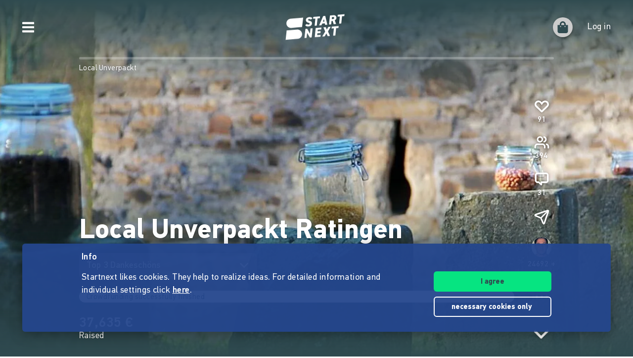

--- FILE ---
content_type: text/html;charset=utf-8
request_url: https://www.startnext.com/en/local-unverpackt-ratingen
body_size: 16046
content:

<!DOCTYPE html>
<html lang="en" class="" xmlns:fb="http://www.facebook.com/2008/fbml" xmlns:og="http://opengraphprotocol.org/schema/">
	<head>
        
        

<script type="systemjs-importmap" data-literal="false">
    {
      "imports": {
                "sn-main": "/templates/platforms/startnext/themes/startnext/js/main.js?v=1768902760",
        "sn-user": "/templates/platforms/startnext/themes/startnext/js/user.js?v=1768902760",
        "sn-scroller-lazyload": "/templates/platforms/startnext/themes/startnext/js/scroller.lazyload.js?v=1768902760",
        "sn-utils": "/templates/platforms/startnext/themes/startnext/js/utils.js?v=1768902760",
        "sn-nlytcs": "/templates/platforms/startnext/themes/startnext/js/nlytcs.js?v=1768902760",
        "sn-metapixel": "/templates/platforms/startnext/themes/startnext/js/metapixel.js?v=1768902760",
        "sn-toggle": "/templates/platforms/startnext/themes/startnext/js/toggle.js?v=1768902760",
        "sn-overlay": "/templates/platforms/startnext/themes/startnext/js/overlay.js?v=1768902760",
        "sn-historyback": "/templates/platforms/startnext/themes/startnext/js/historyback.js?v=1768902760",
        "sn-help-center": "/templates/platforms/startnext/themes/startnext/js/help-center.js?v=1768902760",
        "sn-project": "/templates/platforms/startnext/themes/project/js/project.js?v=1768902760",
        "sn-quote-slider": "/templates/platforms/startnext/themes/project/js/quote-slider.js?v=1768902760",
        "sn-page": "/templates/platforms/startnext/themes/page/js/main.js?v=1768902760",
        "sn-campaign-list": "/templates/platforms/startnext/themes/page/js/campaign.list.js?v=1768902760",
        "sn-blog": "/templates/platforms/startnext/themes/startnext/js/blog.js?v=1768902760",

                "checkout-bundle": "/templates/platforms/startnext/themes/project/js/dist/checkout.bundle.js?v=1768902760",
        "borvo-bundle": "/templates/platforms/startnext/themes/header_footer/js/borvo.bundle.js?v=1768902760",
        "main-bundle": "/templates/js/cfm-frontend/dist/js/main.bundle.js?v=1768902760",

                "jquery": "/templates/node_modules/jquery/dist/jquery.min.js",
        "js-cookie": "/templates/node_modules/js-cookie/dist/js.cookie.min.js?v=1768902760",
        "select2": "/templates/node_modules/select2/dist/js/select2.min.js?v=1768902760",
        "jquery-expander": "/templates/node_modules/jquery-expander/jquery.expander.min.js?v=1768902760",
        "swiper": "/templates/node_modules/swiper/swiper-bundle.min.js?v=1768902760",
        "clipboard": "/templates/node_modules/clipboard/dist/clipboard.js?v=1768902760",
        "toastr": "/templates/node_modules/toastr/build/toastr.min.js?v=1768902760",
        "lottie": "/templates/node_modules/lottie-web/build/player/lottie.min.js?v=1768902760",
        "scroll-trigger": "/templates/node_modules/gsap/dist/ScrollTrigger.min.js?v=1768902760",
        "downloadjs": "/templates/node_modules/downloadjs/download.min.js?v=1768902760",
        "gsap": "/templates/node_modules/gsap/dist/gsap.min.js?v=1768902760",
        "lazysizes": "/templates/node_modules/lazysizes/lazysizes.min.js",
        "lazysizes-unveilhooks": "/templates/node_modules/lazysizes/plugins/unveilhooks/ls.unveilhooks.min.js",

                "cfm-equify-config": "/templates/platforms/startnext/includes/js/cfmequify.config.js?v=1768902760",
        "cfm-equify-main": "/tycon/modules/crowdfunding/cfmequify/js/dist/cfm-equify.main.js?v=1768902760",
        "ty-cookie-consent": "/tycon/modules/cookie/js/tyCookieConsent.js?v=1768902760"
    }
  }
</script>

		
			<meta charset="utf-8">
			<meta http-equiv="X-UA-Compatible" content="IE=edge,chrome=1">
			<meta name="viewport" content="width=device-width, initial-scale=1.0, minimum-scale=1.0, maximum-scale=5.0, user-scalable=yes">
        
		
									
	
							
														
    	
		    
	<title>Local Unverpackt Ratingen | Der 1. Unverpackt Laden in Ratingen</title>
<meta name="title" content="Local Unverpackt Ratingen | Der 1. Unverpackt Laden in Ratingen" />
<meta property="og:title" content="Local Unverpackt Ratingen"/>
<meta name="author" content="Local Unverpackt" />
<meta name="description" content="Crowdfunding project from Local Unverpackt. Der 1. Unverpackt Laden in Ratingen" />
<meta property="og:description" content="Der 1. Unverpackt Laden in Ratingen"/>
<meta property="og:url" content="https://www.startnext.com/en/local-unverpackt-ratingen"/>
<link rel="canonical" href="https://www.startnext.com/en/local-unverpackt-ratingen">

	<meta property="og:image" content="

https://www.startnext.com/cdn-cgi/image/width=1200,height=600,fit=cover,format=auto,quality=80/myty/api/crowdfunding/image/original/793099"/>
	<meta property="og:image:width" content="1200"/>
	<meta property="og:image:height" content="600"/>
	<meta name="twitter:card" content="summary_large_image">
<link rel="shortcut icon" href="/templates/platforms/startnext/themes/startnext/img/favicon.png" sizes="32x32">
<link rel="shortcut icon" href="/templates/platforms/startnext/themes/startnext/img/shortcut-icon-192.png" sizes="192x192">
<link rel="apple-touch-icon-precomposed" type="image/png" sizes="180x180" href="/templates/platforms/startnext/themes/startnext/img/shortcut-icon-180.png">

    <meta name="theme-color" content="#304b50" />
    <meta property="og:type" content="website" />


		<meta property="og:site_name" content="startnext.com">

		
	
		

				<link  href="/templates/platforms/startnext/themes/startnext/css/theme.css?snv=1768902760&amp;v=1768834362" type="text/css" rel="stylesheet"/><link  href="/templates/platforms/startnext/themes/project/css/projects.css?snv=1768902760&amp;v=1768834362" type="text/css" rel="stylesheet"/><link  href="/templates/platforms/startnext/themes/startnext/css/overlay.css?snv=1768902760&amp;v=1768834362" type="text/css" rel="stylesheet"/><link  href="/templates/platforms/startnext/themes/header_footer/css/hf.css?snv=1768902760&amp;v=1768834362" type="text/css" rel="stylesheet"/>

                
                    
        
                

        
		<script  src="/3rdParty/node_modules/systemjs/dist/system.min.js?v=1764087116" type="text/javascript"></script><script type="text/javascript">SystemJS = System;
        const systemJSMap = document.createElement("script");
        systemJSMap.type = "systemjs-importmap";
        systemJSMap.innerHTML = `{
            "imports": {
                "myty/": "/tycon/modules/",
                "jquery": "/3rdParty/node_modules/jquery/dist/jquery.min.js",
                "materialize-css": "/3rdParty/node_modules/materialize-css/dist/js/materialize.min.js",
                "blueimp-load-image-npm": "/3rdParty/node_modules/blueimp-load-image-npm/lib/index.js",
                "jquery-jcrop": "/3rdParty/node_modules/jquery-jcrop/js/jquery.Jcrop.min.js",
                "froala-editor/": "/3rdParty/node_modules/froala-editor/",
                "3rdParty/bower_components/": "/3rdParty/bower_components/"
            }
        }`;
        document.head.append(systemJSMap);
            var myty = {"devmode":false,"backend":{"basepath":"\/tycon","language":"de","locale":"de","components":"\/3rdParty\/bower_components"},"frontend":{"basepath":"","projects":"\/projects","components":"\/projects\/bower_components","locale":{"code":"en","name":"English"},"language":"en","project":null},"client":{"id":2},"mediatype":"html","previewmode":false,"editmode":false,"topic":{"id":"tyNavigationTopicID_195","title":"Project","link_caption":"Projectdetail","locales":["en","de"],"children":[],"hidden":true,"active":true,"level":0},"template_id":432987};
            var utils;
        </script>
		
        

		<script type="text/javascript">    
        SystemJS.import('jquery').then(async () => {
            await SystemJS.import('js-cookie');
            await Promise.all([
                SystemJS.import('sn-utils'),
                SystemJS.import('sn-main')
            ]);
                window.toastTexts = {
            "success": "Success",
            "info": "Info",
            "warning": "Warning",
            "error": "Oops, something is not okay.",
    };
SystemJS.import('jquery').then(async () => {
await SystemJS.import('toastr');
window.toastr.options = {
"escapeHTML":    true,
"closeButton": true,
"debug": false,
"newestOnTop": true,
"progressBar": false,
"positionClass": "toast-bottom-full-width",
"preventDuplicates": true,
"showDuration": "0",
"hideDuration": "0",
"timeOut": "0",
"extendedTimeOut": "0",
"showMethod": "slideDown",
"hideMethod": "fadeOut"
};
});
$(window).on('load', function () {setTimeout(async () => {if(notification && notification.isRead('cookie_policy') == false){var cookieText = '<p><p>Startnext likes cookies. They help to realize ideas. For detailed information and individual settings click <a href="https://www.startnext.com/about/terms-of-use/cookies.html">here</a>.</p></p>';var cookieButtons = '<div class="btns"><button type="button" class="btn js-cookie-accept">I agree</button><button type="button" class="btn btn-ghost-inverted js-cookie-decline">necessary cookies&nbsp;only&nbsp;</button></div>';
			window.cookieToast = toastr.info(cookieText + cookieButtons,toastTexts.info,{
				closeButton: false,
				tapToDismiss: false,
				onclick: null
			});
			$(document.body).on('click', '.js-cookie-accept', function () {
				if (typeof tyCookieConsent === 'object') tyCookieConsent.set(true, 60*60*24*365);
				toastr.clear(window.cookieToast, { force: true });
				$('[name="cookie_preferences"], [name="cookie_statistics"]').prop('checked',true);
			});
			$(document.body).on('click', '.js-cookie-decline', function () {
				toastr.clear(window.cookieToast, { force: true });
				$('[name="cookie_preferences"], [name="cookie_statistics"]').prop('checked',false);
				if (typeof tyCookieConsent === 'object') tyCookieConsent.set({ preferences: false, statistics: false });
			});
		}
        $(document.body).on('change', 'input[name="cookie_statistics"]', function() {
            if (typeof tyTracking === 'object') {
                if ($(this).prop('checked')) {
                    tyTracking.loadTracker({ type: 'GoogleAnalytics4' });
                } else {
                    tyTracking.disableTracking([]);
                }
            }
        });
		 		
				
                
                                        
                        	}, 500);
});
    

        });
    
</script>
		
    <link href="/en/local-unverpackt-ratingen/rss" rel="alternate" type="application/rss+xml" title="Projektupdates" />	<!-- script compat -->
	<script type="text/javascript">// Begin deprecated javascript variables
var tyState = {
'topic' : 'tyNavigationTopicID_195'
,'lang' : 'en'
};
        var project = {
        "id" : '72505',
        "link_caption" : 'local-unverpackt-ratingen',
        "path" : '/en/local-unverpackt-ratingen',
        "currency" : 'EUR',
        "has_extended_cache": true        };
        
// End deprecated javascript variables
</script>
	<!-- end script compat -->


		        
		

        <link rel="preload" href="/templates/fonts/PFDIN/PFDin-subset.woff2" as="font" type="font/woff2" crossorigin>
        <link rel="preload" href="/templates/fonts/PFDIN/PFDin-medium-subset.woff2" as="font" type="font/woff2" crossorigin>
        <link rel="preload" href="/templates/fonts/PFDIN/PFDin-bold-subset.woff2" as="font" type="font/woff2" crossorigin>
	</head>

	
	
	            <body id="top" class=""
          data-assetversion="1768902760" data-cdn-imgs="1">
		
	<script type="text/javascript" data-literal="false">
	/*
	 * Begin script compat layer
	 */
	
	var cfm = {"forced_locale":""};
	var cfTopics = { };
	
			
		cfTopics.login = 'https://www.startnext.com/Login.html';
	</script>

  



    

    <div class="sb-slidebar sb-left" data-type="burger">
	<div id="pageMobileNav">
		<div class="sbnav">
			<nav data-role="navbar" class="ui-navbar" role="navigation">
				<ul class="list sbnav__bar">
					
											<li class="sbnav__bar-item">
							<a href="https://www.startnext.com/produktauswahl.html"
                                                                                                    class="js-track"data-track-action="click_start_project"data-track-category="start-project"data-track-element="sidebar-menu-start-project-item"
                                						       data-cy="burger-nav-item-tyNavigationTopicID_1828">
								<span class="caption">Start project</span>
								<svg class="icon icon--angle-down icon--text icon--xs icon--rot3x sbnav__bar-icon-right"><use class="icon__ref" xlink:href="/templates/platforms/startnext/themes/startnext/svg/svg-symbols.svg?v=1768902760#angle-down"></use></svg>							</a>
						</li>
											<li class="sbnav__bar-item">
							<a href="https://www.startnext.com/help/live.html"
                                                                						       data-cy="burger-nav-item-tyNavigationTopicID_4701">
								<span class="caption">Live</span>
								<svg class="icon icon--angle-down icon--text icon--xs icon--rot3x sbnav__bar-icon-right"><use class="icon__ref" xlink:href="/templates/platforms/startnext/themes/startnext/svg/svg-symbols.svg?v=1768902760#angle-down"></use></svg>							</a>
						</li>
											<li class="sbnav__bar-item">
							<a href="https://www.startnext.com/projects.html"
                                                                						       data-cy="burger-nav-item-tyNavigationTopicID_1723">
								<span class="caption">Explore projects</span>
								<svg class="icon icon--angle-down icon--text icon--xs icon--rot3x sbnav__bar-icon-right"><use class="icon__ref" xlink:href="/templates/platforms/startnext/themes/startnext/svg/svg-symbols.svg?v=1768902760#angle-down"></use></svg>							</a>
						</li>
											<li class="sbnav__bar-item">
							<a href="https://www.startnext.com/snuugl.html"
                                                                						       data-cy="burger-nav-item-tyNavigationTopicID_4660">
								<span class="caption">Marketplace</span>
								<svg class="icon icon--angle-down icon--text icon--xs icon--rot3x sbnav__bar-icon-right"><use class="icon__ref" xlink:href="/templates/platforms/startnext/themes/startnext/svg/svg-symbols.svg?v=1768902760#angle-down"></use></svg>							</a>
						</li>
											<li class="sbnav__bar-item">
							<a href="https://www.startnext.com/sonar.html"
                                                                						       data-cy="burger-nav-item-tyNavigationTopicID_4793">
								<span class="caption">SONAR</span>
								<svg class="icon icon--angle-down icon--text icon--xs icon--rot3x sbnav__bar-icon-right"><use class="icon__ref" xlink:href="/templates/platforms/startnext/themes/startnext/svg/svg-symbols.svg?v=1768902760#angle-down"></use></svg>							</a>
						</li>
											<li class="sbnav__bar-item">
							<a href="https://www.startnext.com/Pages.html"
                                                                						       data-cy="burger-nav-item-tyNavigationTopicID_4134">
								<span class="caption">Cofunding</span>
								<svg class="icon icon--angle-down icon--text icon--xs icon--rot3x sbnav__bar-icon-right"><use class="icon__ref" xlink:href="/templates/platforms/startnext/themes/startnext/svg/svg-symbols.svg?v=1768902760#angle-down"></use></svg>							</a>
						</li>
											<li class="sbnav__bar-item">
							<a href="https://www.startnext.com/easy-language.html"
                                                                						       data-cy="burger-nav-item-tyNavigationTopicID_4799">
								<span class="caption">Easy Language</span>
								<svg class="icon icon--angle-down icon--text icon--xs icon--rot3x sbnav__bar-icon-right"><use class="icon__ref" xlink:href="/templates/platforms/startnext/themes/startnext/svg/svg-symbols.svg?v=1768902760#angle-down"></use></svg>							</a>
						</li>
									</ul>

				<div class="langswitch">
																		<div class="dropdown">
								<span class="langswitch__item langswitch__item--active">
									EN
									<svg class="icon icon--angle-down icon--text icon--xxs langswitch--icon"><use class="icon__ref" xlink:href="/templates/platforms/startnext/themes/startnext/svg/svg-symbols.svg?v=1768902760#angle-down"></use></svg>								</span>
																																												<a href="https://www.startnext.com/local-unverpackt-ratingen?newLanguage=de" title="de" class="langswitch__item">
											<span class="caption">DE</span>
										</a>
																								</div>
															</div>

													<div class="sbnav sbnav--toggle js-filter-dropdown">
						
						<a href="https://www.startnext.com/about/startnext.html" class="sbnav__bar-title js-nav-opener" aria-haspopup="true"
						data-cy="burger-submenu-tyNavigationTopicID_176">
							<span class="caption">Company</span>
							<svg class="icon icon--angle-down icon--text icon--xxs sbnav__bar-icon-right"><use class="icon__ref" xlink:href="/templates/platforms/startnext/themes/startnext/svg/svg-symbols.svg?v=1768902760#angle-down"></use></svg>						</a>
						<ul class="sbnav__bar sbnav__bar--toggle-content js-filter-content">
															<li class="sbnav__bar-item">
									<a href="https://www.startnext.com/about/startnext.html" data-cy="burger-nav-item-tyNavigationTopicID_305">
										<span class="caption">About Startnext</span>
									</a>
								</li>
															<li class="sbnav__bar-item">
									<a href="https://www.startnext.com/about/team.html" data-cy="burger-nav-item-tyNavigationTopicID_4305">
										<span class="caption">Team</span>
									</a>
								</li>
															<li class="sbnav__bar-item">
									<a href="https://www.startnext.com/about/jobs.html" data-cy="burger-nav-item-tyNavigationTopicID_280">
										<span class="caption">Jobs</span>
									</a>
								</li>
															<li class="sbnav__bar-item">
									<a href="https://www.startnext.com/about/contacts.html" data-cy="burger-nav-item-tyNavigationTopicID_4534">
										<span class="caption">Contact</span>
									</a>
								</li>
															<li class="sbnav__bar-item">
									<a href="https://www.startnext.com/about/manifest.html" data-cy="burger-nav-item-tyNavigationTopicID_4658">
										<span class="caption">Manifest</span>
									</a>
								</li>
															<li class="sbnav__bar-item">
									<a href="https://www.startnext.com/about/trust.html" data-cy="burger-nav-item-tyNavigationTopicID_4384">
										<span class="caption">Trust</span>
									</a>
								</li>
													</ul>
					</div>
									<div class="sbnav sbnav--toggle js-filter-dropdown">
						
						<a href="https://www.startnext.com/help/FAQ.html" class="sbnav__bar-title js-nav-opener" aria-haspopup="true"
						data-cy="burger-submenu-tyNavigationTopicID_1826">
							<span class="caption">Resources</span>
							<svg class="icon icon--angle-down icon--text icon--xxs sbnav__bar-icon-right"><use class="icon__ref" xlink:href="/templates/platforms/startnext/themes/startnext/svg/svg-symbols.svg?v=1768902760#angle-down"></use></svg>						</a>
						<ul class="sbnav__bar sbnav__bar--toggle-content js-filter-content">
															<li class="sbnav__bar-item">
									<a href="https://www.startnext.com/help/FAQ.html" data-cy="burger-nav-item-tyNavigationTopicID_4432">
										<span class="caption">FAQ</span>
									</a>
								</li>
															<li class="sbnav__bar-item">
									<a href="https://www.startnext.com/help/live.html" data-cy="burger-nav-item-tyNavigationTopicID_4697">
										<span class="caption">Live</span>
									</a>
								</li>
															<li class="sbnav__bar-item">
									<a href="https://www.startnext.com/help/handbook/how-it-works.html" data-cy="burger-nav-item-tyNavigationTopicID_1297">
										<span class="caption">Manual</span>
									</a>
								</li>
															<li class="sbnav__bar-item">
									<a href="https://www.startnext.com/help/nexa.html" data-cy="burger-nav-item-tyNavigationTopicID_4784">
										<span class="caption">Nexa KI Assistenz</span>
									</a>
								</li>
															<li class="sbnav__bar-item">
									<a href="https://www.startnext.com/help/guidelines.html" data-cy="burger-nav-item-tyNavigationTopicID_307">
										<span class="caption">Guidelines</span>
									</a>
								</li>
															<li class="sbnav__bar-item">
									<a href="https://www.startnext.com/help/fees.html" data-cy="burger-nav-item-tyNavigationTopicID_4812">
										<span class="caption">Fees</span>
									</a>
								</li>
															<li class="sbnav__bar-item">
									<a href="https://www.startnext.com/help/press.html" data-cy="burger-nav-item-tyNavigationTopicID_264">
										<span class="caption">Press</span>
									</a>
								</li>
															<li class="sbnav__bar-item">
									<a href="https://www.startnext.com/help/logo.html" data-cy="burger-nav-item-tyNavigationTopicID_1305">
										<span class="caption">Startnext Logo</span>
									</a>
								</li>
													</ul>
					</div>
									<div class="sbnav sbnav--toggle js-filter-dropdown">
						
						<a href="https://www.startnext.com/infos/cofunding-kampagne.html" class="sbnav__bar-title js-nav-opener" aria-haspopup="true"
						data-cy="burger-submenu-tyNavigationTopicID_253">
							<span class="caption">Cooperations</span>
							<svg class="icon icon--angle-down icon--text icon--xxs sbnav__bar-icon-right"><use class="icon__ref" xlink:href="/templates/platforms/startnext/themes/startnext/svg/svg-symbols.svg?v=1768902760#angle-down"></use></svg>						</a>
						<ul class="sbnav__bar sbnav__bar--toggle-content js-filter-content">
															<li class="sbnav__bar-item">
									<a href="https://www.startnext.com/infos/network.html" data-cy="burger-nav-item-tyNavigationTopicID_263">
										<span class="caption">Network</span>
									</a>
								</li>
													</ul>
					</div>
				
				<div class="sbnav sbnav--inline">
                            
            <a href="https://www.startnext.com/about/legalnotice.html" class="">Legal notice</a>
            
            <a href="https://www.startnext.com/about/terms-of-use/tou.html" class="">Terms of use</a>
            
            <a href="https://www.startnext.com/about/terms-of-use/privacy.html" class="">Privacy policy</a>
            
            <a href="https://www.startnext.com/about/terms-of-use/barrierefreiheitserklaerung.html" class="">Barrierefreiheitserklärung</a>
    				</div>
			</nav>

			<footer class="sb-foot-disclaimer">© Startnext 2018</footer>
		</div>
	</div>
</div>

<script type="text/javascript" data-literal="false">
    if (!templateTexts) var templateTexts = { };
    templateTexts = Object.assign(templateTexts, {
                                'USER_MENU_PROFILE_PAGE': 'Profile page',
                                'user_profile_navcaption_messages': 'Messages',
                                'user_profile_navcaption_favorite_projects': 'Subscriptions',
                                'user_profile_navcaption_own_supports': 'Supports',
                                'user_profile_navcaption_own_projects': 'Projects',
                                'user_profile_navcaptionuser_own_pages': 'Matchfunding pages',
                                'user_profile_navcaption_settings': 'Settings',
                                'USER_MENU_PROFILE_SETTINGS': 'User data',
                                'USER_MENU_PROFILE_INFORMATION': 'Profile details',
                                'USER_MENU_ADDRESS_DATA': 'Adress',
                                'USER_MENU_ACCOUNT': 'E-mail and password',
                                'USER_MENU_PRIVACY': 'Data protection &amp; notifications',
                                'BTN_USER_MENU_MGR_ONLY': 'Lists for manager',
                                'USER_MENU_MANAGER_PROJECT_LIST': 'Projects',
                                'USER_MENU_MANAGER_INCENTIVES': 'Rewards',
                                'USER_MENU_MANAGER_DIVERSITY': 'Vielfaltoskop (Diversity)',
                                'USER_MENU_MANAGER_USERS': 'User',
                                'USER_MENU_MANAGER_PAGES': 'Pages',
                                'USER_MENU_MANAGER_MANAGER_NOTIFICATION': 'Manager Notifications',
                                'USER_MENU_MANAGER_TRANSACTION_LIST': 'Transactions',
                                'USER_MENU_MANAGER_FRAUDOMETER': 'Fraud check',
                                'BTN_USER_MENU_CTRL_ONLY': 'Lists for controller',
                                'USER_MENU_CONTROLLER_FORECAST': 'Turnover list',
                                'USER_MENU_CONTROLLER_LEGITIMATION': 'Legitimation',
                                'USER_MENU_CONTROLLER_PAYOFF': 'Pay offs',
                                'logoutlink': 'Log out',
            });
</script>


    
            
            
            
            
            
            
            
        
    
            
            
        

<div class="sb-slidebar sb-right" data-type="user" data-cy="sidebar-menu">
    <div class="cf-user-menu h-100">
        
        <user-menu mgr-items={"manager":{"textId":"BTN_USER_MENU_MGR_ONLY","icon":"cog","submenu":{"project_list":{"textId":"USER_MENU_MANAGER_PROJECT_LIST","url":"https:\/\/www.startnext.com\/manager-interface\/projekte-mgr.html"},"incentives":{"textId":"USER_MENU_MANAGER_INCENTIVES","url":"https:\/\/www.startnext.com\/manager-interface\/dankeschoens.html"},"diversity":{"textId":"USER_MENU_MANAGER_DIVERSITY","url":"https:\/\/www.startnext.com\/manager-interface\/vielfaltoskop.html"},"users":{"textId":"USER_MENU_MANAGER_USERS","url":"https:\/\/www.startnext.com\/manager-interface\/nutzer-mgr.html"},"pages":{"textId":"USER_MENU_MANAGER_PAGES","url":"https:\/\/www.startnext.com\/manager-interface\/pages-mgr.html"},"manager_notification":{"textId":"USER_MENU_MANAGER_MANAGER_NOTIFICATION","url":"https:\/\/www.startnext.com\/manager-interface\/manager-notifications.html"},"transaction_list":{"textId":"USER_MENU_MANAGER_TRANSACTION_LIST","url":"https:\/\/www.startnext.com\/manager-interface\/transaktionen.html"},"fraudometer":{"textId":"USER_MENU_MANAGER_FRAUDOMETER","url":"https:\/\/www.startnext.com\/manager-interface\/fraudometer.html"}}}} ctrl-items={"controller":{"textId":"BTN_USER_MENU_CTRL_ONLY","icon":"cog","submenu":{"forecast":{"textId":"USER_MENU_CONTROLLER_FORECAST","url":"https:\/\/www.startnext.com\/manager-interface\/umsatzliste.html"},"legitimation":{"textId":"USER_MENU_CONTROLLER_LEGITIMATION","url":"https:\/\/www.startnext.com\/manager-interface\/legitimationen.html"},"payoff":{"textId":"USER_MENU_CONTROLLER_PAYOFF","url":"https:\/\/www.startnext.com\/manager-interface\/auszahlungen.html"}}}}
            start-project-link=https://www.startnext.com/produktauswahl.html />
    </div>
</div>

<script type="text/javascript" data-literal="false">
    if (!templateTexts) var templateTexts = { };
    templateTexts = Object.assign(templateTexts, {
                                'metanav-login': 'Log in',
                                'PROFILE_IMAGE_DESCRIPTION': 'Profile picture of',
                                'USER_MENU_START_PROJECT': 'Start a project',
                                'USER_MENU_LOGIN': 'Go to login page',
            });
</script>

<div class="headbar headbar--full headbar--dark headbar--fade-in headbar--faded-in" data-scrollmagic='[{"type":"toggleClass","offset":-90,"removeClassOnScrollingUp":1,"classToSet":"headbar--slide-up","triggerElement":".pageContentWrap","triggerHook":"onLeave"},{"type":"toggleClass","offset":45,"classToSet":"headbar--tight"},{"type":"removeClass","offset":-50,"removeClassOnScrollingUp":0,"classToSet":"headbar--dark","triggerElement":".pageContentWrap","triggerHook":"onLeave"}]'>
        
        
                    <div class="headbar__left js-show-sb" data-type="burger" data-cy="open-burger-menu">
            <svg class="icon icon--bars icon--m headbar__left-icon headbar__icon"><use class="icon__ref" xlink:href="/templates/platforms/startnext/themes/startnext/svg/svg-symbols.svg?v=1768902760#bars"></use></svg>        </div>
    
        
                        <a href="/" aria-label="Homepage" class="headbar__pageLogo--animation">
            <div id="page-logo-animation" dark="1" data-cy="big-animated-logo"></div>
        </a>
        <div class="headbar__claim headbar__claim--top">Crowdfunding since 2010</div>
            
    <div class="headbar__right">
        
        
        <div id="cf-cart-preview" class="headbar__right-item" data-selctor="action/cart">
            <cart-preview link="https://www.startnext.com/bezahlvorgaenge.html"/>
        </div>
        <div class="headbar__right-item" data-selector="action/login">
            
            
    
    
    
            
    
            
    
            
    
            
    
            
    
        
<script type="text/javascript" data-literal="false">
    myty.frontend.defaultAvatars = {"E":{"1x":"\/media\/thumbnails\/f95\/cca2888720812589eec1361bdf103f95\/523674d4\/header-default.jpeg.jpg","2x":"\/media\/thumbnails\/f95\/cca2888720812589eec1361bdf103f95\/2c28d706\/header-default.jpeg.jpg"},"I":{"1x":"\/media\/thumbnails\/baf\/2180fce86a1eae2aeb3574df835f0baf\/523674d4\/Profil+1.jpg","2x":"\/media\/thumbnails\/baf\/2180fce86a1eae2aeb3574df835f0baf\/2c28d706\/Profil+1.jpg"},"M":{"1x":"\/media\/thumbnails\/53f\/1b8a0f9f2fb71043bcd6755db028e53f\/523674d4\/Profil+2.jpg","2x":"\/media\/thumbnails\/53f\/1b8a0f9f2fb71043bcd6755db028e53f\/2c28d706\/Profil+2.jpg"},"Q":{"1x":"\/media\/thumbnails\/e7e\/0958064e984e88d38ade711a351f1e7e\/523674d4\/Profil+3.jpg","2x":"\/media\/thumbnails\/e7e\/0958064e984e88d38ade711a351f1e7e\/2c28d706\/Profil+3.jpg"},"U":{"1x":"\/media\/thumbnails\/212\/86fc2673f2185d51ac9ccc6cd487c212\/523674d4\/Profil+4.jpg","2x":"\/media\/thumbnails\/212\/86fc2673f2185d51ac9ccc6cd487c212\/2c28d706\/Profil+4.jpg"},"Z":{"1x":"\/media\/thumbnails\/903\/d3f60034c5fd27e29e22cb6220359903\/523674d4\/Profil+5.jpg","2x":"\/media\/thumbnails\/903\/d3f60034c5fd27e29e22cb6220359903\/2c28d706\/Profil+5.jpg"}}
</script>

<div class="cf-headbar-user" data-cy="headbar-user">
    <headbar-user :size=40 :border="1" img-class=""
    login-url="https://www.startnext.com/Login.html" />
</div>
        </div>
    </div>
</div>


<div id="sb-site"> 

        
	



<header role="banner" data-cy="project-header">
    <div class="cf-project-header sn-text-large">
        <project-header>
            <!-- Placeholder content until vue app has mounted -->
            <div class="project-header">
                <div class="project-header__wrap">
                    <div class="project-header__skeleton-loader skeleton-loader skeleton-loader--blurred shine" />
                </div>
            </div>
        </project-header>
    </div>
</header>



		
    <div id="pageContentWrap" class="pageContentWrap pb-0">
        <div id="pageContentSections" class="pageContentSections">
            <div class="page-sections">
                <a name="content-area" id="contant-area" class="invisible"></a>
                                
<script type="text/javascript" data-literal="false">
    if (!templateTexts) var templateTexts = { };
    templateTexts = Object.assign(templateTexts, {
                                'BADGE_INCENTIVE_LTD': 'Limited',
                                'BADGE_INCENTIVE_SOLD_OUT': 'Sold out',
                                'BADGE_INCENTIVE_TOPSELLER': 'Trending',
                                'BADGE_INCENTIVE_BE_FIRST': 'Brand new',
                                'BADGE_INCENTIVE_SPLIT_PAYMENT_AVAILABILITY': 'Installment',
                                'BADGE_INCENTIVE_EXPRESS_DELIVERY': 'Instant',
                                'LABEL_PROJECT_INCENTIVE_DELIVERY': 'Delivery:',
                                'LABEL_PROJECT_REWARDS_ORDERED': 'booked',
                                'LABEL_PROJECT_FROM': 'of',
                                'HEADLINE_CHECKOUT_FREE_AMOUNT_DONATION': 'Donate directly without reward',
                                'HEADLINE_CHECKOUT_FREE_AMOUNT': 'Support directly without reward',
                                'LABEL_CHECKOUT_CHOOSE_FREE_AMOUNT': 'Select amount',
                                'BTN_REWARD_SELECT': 'Select',
                                'PROJECT_CART_BOX_CHECKOUT_BUTTON': 'Support now',
                                'LABEL_PROJECT_DONATION_BOX_BADGE': 'non-profit',
                                'LABEL_PROJECT_DONATION_BOX_TIMES': 'times',
                                'PROJECT_DONATION_MONEY_INPUT': 'Bitte auswählen oder freien Betrag eingeben',
                                'PROJECT_DONATION_SELECT': 'support one time',
                                'PROJECT_DONATION_DISABLED': 'not yet supportable',
                                'PROJECT_SUCCESSFUL': 'payout garanteed',
                                'MSG_PROJECT_REWARDS_INTRO_START': 'The project can be supported and rewards can be ordered soon. Subscribe to the project so that you&#x2018ll be informed in time.',
                                'MSG_PROJECT_REWARDS_INTRO_DONATION_START': 'The fundraising campaign can be supported soon. Subscribe to the project so that you&#x2018ll be informed in time.',
                                'MSG_PROJECT_REWARDS_INTRO_ACTIVE': 'You can support the project by selecting one or more rewards (if available) and/or giving a free support.',
                                'MSG_PROJECT_REWARDS_INTRO_DONATION_ACTIVE': 'You can support the project by donating or (if available) choosing rewards in return. You will receive a donation receipt if this is indicated.',
                                'MSG_PROJECT_REWARDS_INTRO_FINISHED': 'The project can no longer be supported. The crowdfunding campaign has already ended.',
                                'MSG_PROJECT_REWARDS_INTRO_DONATION_FINISHED': 'The project can no longer be supported. The fundraising campaign has already ended.',
                                'MSG_PROJECT_REWARDS_SPLIT_PAYMENT_HEADLINE': 'Installment payment',
                                'MSG_PROJECT_REWARDS_SPLIT_PAYMENT_TEXT': 'This project allows you to pay in 2,4 und 6 installments on a trust basis, from a support value of 750€. There are no additional costs.',
                                'SHOP_SNUUGL_SORT': 'Sort by',
                                'SHOP_SNUUGL_SORT_SOLD': 'most supported',
                                'SHOP_SNUUGL_SORT_NEW': 'new',
                                'SHOP_SNUUGL_SORT_PRICE-A': 'Price increasing',
                                'SHOP_SNUUGL_SORT_PRICE-D': 'Price decreasing',
                                'SHOP_SNUUGL_SORT_NAME-A': 'alphabetical a-z',
                                'SHOP_SNUUGL_SORT_NAME-D': 'alphabetical z-a',
                                'SHOP_SNUUGL_SHOW_MORE': 'Show more',
                                'SHOP_SNUUGL_NOTHING_FOUND': 'No matching rewards found.',
                                'REWARD_LIST_NO_RESULTS': 'Unfortunately, we did not find any items that match the search criteria.',
                                'REWARD_LIST_SEARCH_LABEL': 'Search rewards',
                                'LABEL_PROJECT_SUMMARY_DATA_NEXT_TARGET': 'next level',
                                'LABEL_PROJECT_SUMMARY_DATA_FLEXIBLE_TARGET': 'Funding goal',
                                'LABEL_PROJECT_SUMMARY_DATA_SUPPORTER': 'Supporters',
                                'SHOP_INCENTIVE_UNLOCKED_INFO': 'Achieve a common goal',
                                'SHOP_INCENTIVE_UNLOCK_LEFT': 'missing',
                                'BTN_PROJECT_BECOME_FAN': 'Subscribe',
                                'BTN_PROJECT_NO_FAN': 'Unsubscribe',
                                'MSG_PROJECT_LIKED': 'You have subscribed to project updates.',
                                'MSG_PROJECT_UNLIKED': 'You have usubscribed to project updates.',
                                'MSG_PROJECT_ALREADY_LIKED': 'You have already subscribed to project updates.',
                                'LABEL_PROJECT_START': 'Crowdfunding in preparation',
                                'LABEL_PROJECT_UNSUCCESSFUL': 'Crowdfunding finished',
                                'LABEL_PROJECT_SUCCESS': 'Crowdfunding successfully finished',
                                'PROJECT_ESTIMATED_START': 'Geplanter Startzeitpunkt',
                                'LABEL_PROJECT_SUMMARY_SUM': 'Raised',
                                'LABEL_PROJECT_SUMMARY_DATA_AON_TARGET': 'Minimum amount',
                                'BTN_PITCH_VIDEO_TOGGLE': 'Pitch-Video',
                                'BTN_SPOTIFY_TOGGLE': 'Spotify Player',
                                'BTN_SOUNDCLOUD_TOGGLE': 'Soundcloud',
                                'MSG_VIDEO_DISCLAIMER': 'Privacy notice',
                                'LABEL_PROJECT_FUNDING_DATA_PERIOD': 'Funding period',
                                'LABEL_PROJECT_COMPLETION_DATA_TIME': 'Realisation',
                                'LABEL_PROJECT_LINKS': 'Website & Social Media',
                                'LABEL_PROJECT_SUMMARY_DATA_CITY': 'City',
                                'LABEL_PROJECT_SUMMARY_DATA_CATEGORY': 'Category',
                                'LABEL_PROJECT_EMBED': 'Project widget',
                                'DESC_PROJECT_EMBED': 'Embed widget',
                                'HEADLINE_PROJECT_MAIN_SDG': 'Primary sustainable development goal',
                                'LABEL_PROJECT_SUMMARY_DATA_THRESHOLD': 'Minimum amount (Start level)',
                                'LABEL_PROJECT_SUMMARY_DATA_FUNDING_GOAL_1': 'Funding goal',
                                'LABEL_PROJECT_CAMPAIGN_SPONSORED_BY': 'Sponsored by',
                                'PROJECT_NAV_START': 'Support',
                                'PROJECT_NAV_INFOS': 'Project Details',
                                'PROJECT_NAV_BLOG': 'Blog',
                                'PROJECT_NAV_WALL': 'Wall',
                                'PROJECT_NAV_SUPPORTERS': 'Supporters',
                                'project_answer_caption_1': 'What is this project all about?',
                                'project_answer_caption_2': 'What is the project goal and who is the project for?',
                                'project_answer_caption_3': 'Why would you support this project?',
                                'project_answer_caption_4': 'How will we use the money if the project is successfully funded? ',
                                'project_answer_caption_5': 'Who are the people behind the project?',
                                'SHOW_MORE': 'Show more',
                                'ESTIMATED_READING_TIME': '',
                                'TITLE_PROJECT_QUESTION_SDGS': 'What are the sustainable development goals of this project?',
                                'HEADLINE_PROJECT_SDG_DESC': 'Why does this project contribute to this goal?',
                                'HEADLINE_PROJECT_OTHER_SDGS': 'This project also pays toward those goals',
                                'HEADLINE_PROJECT_SUPPORTER_COUNT': 'Supporter',
                                'DESC_PROJECT_SUPPORTER_SUPPORT_COUNT': 'has supported %count% times so far',
                                'LABEL_PROJECT_PRIVATE_SUPPORTS': 'anonymous supports:&nbsp;',
                                'MSG_VIDEO_DISCLAIMER_YOUTUBE': '<p>This video is played by YouTube. By clicking on the play button, you agree to the transfer of necessary personal data (e.g. your IP address) to Google Inc (USA) as the operator of YouTube. For more information on the purpose and scope of data collection, please see the Startnext privacy policy. <a href="https://www.startnext.com/about/terms-of-use/privacy.html">Learn more</a></p>',
                                'MSG_VIDEO_DISCLAIMER_VIMEO': '<p>This video is played by Vimeo. By clicking on the play button, you agree to the transfer of necessary personal data (e.g. your IP address) to Vimeo Inc (USA) as the operator of Vimeo. For more information on the purpose and scope of data collection, please see the Startnext privacy policy. <a href="https://www.startnext.com/about/terms-of-use/privacy.html">Learn more</a></p>',
                                'MSG_VIDEO_DISCLAIMER_SOUNDCLOUD': '<p>This audio is played by SoundCloud. By clicking the play button, you consent to the transfer of necessary personal data (e.g. your IP address) to SoundCloud Global Limited &amp; Co. KG (Germany) as the operator of SoundCloud. For more information on the purpose and scope of data collection, please see the Startnext privacy policy. <a href="https://www.startnext.com/about/terms-of-use/privacy.html">Learn more</a></p>',
                                'MSG_VIDEO_DISCLAIMER_SPOTIFY': '<p>This audio is played by Spotify. By clicking the play button, you consent to the transfer of necessary personal data (e.g. your IP address) to Spotify AB (Sweden) as the operator of Spotify. For more information on the purpose and scope of data collection, please see the Startnext privacy policy. <a href="https://www.startnext.com/about/terms-of-use/privacy.html">Learn more</a></p>',
                                'LABEL_PROJECT_BLOG_ACTIVE': '<p>opened</p>',
                                'eqBridge-markAsSpam': 'Mark as spam',
                                'eqBridge-markedAsSpam': 'marked as SPAM',
                                'eqBridge-unmarkAsSpam': 'No spam',
                                'eqBridge-delete': 'Delete',
                                'eqBridge-mailRemoved': '[Email removed]',
                                'eqBridge-linkRemoved': '[Link removed]',
                                'eqBridge-deletedUserName': 'deleted User',
                                'MSG_PINBOARD_EQUIFY_DISABLED': 'Aktuell kann die Pinnwand nicht benutzt werden.',
                                'BTN_PROJECT_DISCLAIMER_TOGGLE': 'Disclaimer',
                                'BTN_PROJECT_IMPRINT_TOGGLE': 'Legal notice',
                                'BTN_PROJECT_UPDATES_TOGGLE': 'Project adjustments',
                                'BTN_PROJECT_REPORT_ABUSE': 'Report violation',
                                'BTN_PROJECT_IMAGE_SRC_TOGGLE': 'Fade in image sources',
                                'HEADLINE_PROJECT_IMAGE_SRC': '',
                                'HEADLINE_PROJECT_IMG_SOURCES_TEASER': 'Titelbild Desktop',
                                'HEADLINE_PROJECT_IMG_SOURCES_TEASER_MOBILE': 'Titelbild mobil',
                                'HEADLINE_PROJECT_IMG_SOURCES_LOGO': 'Profilbild',
                                'HEADLINE_PROJECT_IMG_SOURCES_GALLERY': 'Galerie',
                                'HEADLINE_PROJECT_IMG_SOURCES_TIMELINE': 'Timeline',
                                'HEADLINE_PROJECT_IMG_SOURCES_REWARDS': 'Dankeschöns',
                                'BTN_PROJECT_DISCLAIMER_HOW_IT_WORKS': 'How does it work? ',
                                'HEADING_PROJECT_IMPRINT': 'Legal notice',
                                'LABEL_PROJECT_VAT_ID': '',
                                'LABEL_PROJECT_EMAIL': 'E-Mail',
                                'LABEL_PROJECT_MAIL_HIDDEN': 'For individuals, the email address is not displayed for privacy reasons.',
                                'LABEL_BTN_PROJECT_INFOS': 'Website',
                                'LABEL_BTN_SUPPORT_PROJECT': 'Support',
                                'BTN_PROJECT_DETAIL_FEEDBACK': 'Give feedback',
                                'BTN_PROJECT_SHARE': 'Share',
                                'HEADLINE_SHARE_PROJEKT': 'share',
                                'LABEL_SHARING_FACEBOOK': 'Facebook',
                                'LABEL_SHARING_WHATSAPP': 'WhatsApp',
                                'LABEL_SHARING_LINKEDIN': 'LinkedIn',
                                'BTN_PROJECT_COPY_LINK': 'Copy link',
                                'DESC_PROJECT_COPY_LINK_SUCCESS': 'link copied',
                                'HEADLINE_PARTNER_PROJECTS': 'Cooperations',
                                'LABEL_PROJECT_LINKS_HOME': 'Project website',
                                'LABEL_PROJECT_LINKS_FACEBOOK': 'Facebook',
                                'LABEL_PROJECT_LINKS_INSTAGRAM': 'Instagram',
                                'LABEL_PROJECT_LINKS_LINKEDIN': 'LinkedIn',
                                'LABEL_PROJECT_LINKS_TELEGRAM': 'Telegram',
                                'LABEL_PROJECT_LINKS_YOUTUBE': 'YouTube',
                                'LABEL_PROJECT_LINKS_X': 'X (formerly Twitter)',
                                'LABEL_PROJECT_LINKS_HEADPHONES': 'Club',
                                'LABEL_PROJECT_LINKS_PODCAST': 'Podcast',
                                'LABEL_PROJECT_LINKS_SOUNDCLOUD': 'SoundCloud',
                                'LABEL_PROJECT_LINKS_TWITCH': 'Twitch',
                                'DEFAULT_DESCRIPTION_PROJECT_LOGO': 'Project logo',
                                'DEFAULT_DESCRIPTION_PROJECT_STORY_IMG': 'Additional project header image',
                                'DEFAULT_DESCRIPTION_PROJECT_REWARD_IMG': 'Reward image',
                                'DEFAULT_DESCRIPTION_PROJECT_GALLERY_IMG': 'Project gallery image',
                                'DEFAULT_DESCRIPTION_PROJECT_TEASER_IMG': 'Project header image',
                                'DEFAULT_DESCRIPTION_PROJECTBOX_STARTER_IMG': 'Teaser Bild',
                                'IMAGE_DESCRIPTION_DONATION_BOX_BG': 'Blurred background in box for free donation amount',
                                'SCROLL_TO_PROJECT_TEAM': 'Scroll to team',
                                'FALLBACK_IMG_DESCRIPTION': 'Fallback image',
                                'PROJECT_HEADER_MENU_HEADLINE': 'Project menu',
                                'PROJECT_HEADER_MENU_CLOSE': 'close',
                                'PROJECT_HEADER_MENU_TEAM': 'Team',
                                'TOP_REWARDS_TITLE': 'Top 3 Dankeschöns',
                                'LABEL_PROJECT_MENU': 'Projektmenü öffnen',
            });
</script>






<script type="text/javascript" data-literal="false">
    myty.frontend.useElasticSearchForIncentives = !!1;
    if (typeof project !== 'undefined') {
        project.violationFormLink = 'https://www.startnext.com/about/report-violation.html';
        project.sonarBadgeLink = 'https://www.startnext.com/sonar.html';
    }
</script>

                
<script type="text/javascript" data-literal="false">
    if (!templateTexts) var templateTexts = { };
    templateTexts = Object.assign(templateTexts, {
                                'BTN_PROJECT_DISCLAIMER_HOW_IT_WORKS': 'How does it work? ',
                                'MSG_DISCLAIMER_PROJECT_POSTFUNDING_AON_START_SUCCESSFUL': '',
                                'MSG_DISCLAIMER_PROJECT_POSTFUNDING_AON_RUNNING_SUCCESSFUL': '',
                                'MSG_DISCLAIMER_PROJECT_POSTFUNDING_AON_FINISHED_SUCCESSFUL': '<h3><strong>The limited postfunding sale has ended</strong></h3><ul><li data-list="bullet">You can no longer order products and services here.</li><li data-list="bullet">The production and delivery of existing orders is the responsibility of the project owners themselves. You will receive updates in the project blog.</li><li data-list="bullet">The cancellation conditions of the project apply.</li><li data-list="bullet">Revocations and cancellations via Startnext are not possible.</li><li data-list="bullet">If you have any questions for the project, please use the contact details in the imprint.</li></ul>',
                                'MSG_DISCLAIMER_PROJECT_POSTFUNDING_AON_START': '',
                                'MSG_DISCLAIMER_PROJECT_POSTFUNDING_AON_RUNNING': '',
                                'MSG_DISCLAIMER_PROJECT_POSTFUNDING_AON_FINISHED': '',
                                'MSG_DISCLAIMER_PROJECT_POSTFUNDING_AON_NOREWARDS_START_SUCCESSFUL': '',
                                'MSG_DISCLAIMER_PROJECT_POSTFUNDING_AON_NOREWARDS_RUNNING_SUCCESSFUL': '',
                                'MSG_DISCLAIMER_PROJECT_POSTFUNDING_AON_NOREWARDS_FINISHED_SUCCESSFUL': '',
                                'MSG_DISCLAIMER_PROJECT_POSTFUNDING_AON_NOREWARDS_START': '',
                                'MSG_DISCLAIMER_PROJECT_POSTFUNDING_AON_NOREWARDS_RUNNING': '',
                                'MSG_DISCLAIMER_PROJECT_POSTFUNDING_AON_NOREWARDS_FINISHED': '',
                                'MSG_DISCLAIMER_PROJECT_POSTFUNDING_FLEX_START_SUCCESSFUL': '',
                                'MSG_DISCLAIMER_PROJECT_POSTFUNDING_FLEX_RUNNING_SUCCESSFUL': '<h3><strong>This is a limited postfunding sale</strong></h3><ul><li data-list="bullet">The project has successfully completed its crowdfunding.</li><li data-list="bullet">You can buy the offered products and services directly.</li><li data-list="bullet">You will receive the product after payment according to the specified delivery time.</li><li data-list="bullet">Some of the products have not yet been produced. There is a residual risk that the products or services may still change.</li><li data-list="bullet">The cancellation conditions of the project apply.</li><li data-list="bullet">Withdrawals and cancellations via Startnext are not possible.</li></ul>',
                                'MSG_DISCLAIMER_PROJECT_POSTFUNDING_FLEX_FINISHED_SUCCESSFUL': '<h3><strong>The limited postfunding sale has ended</strong></h3><ul><li data-list="bullet">You can no longer order products and services here.</li><li data-list="bullet">The production and delivery of existing orders is the responsibility of the project owners themselves. You will receive updates in the project blog.</li><li data-list="bullet">The cancellation conditions of the project apply.</li><li data-list="bullet">Revocations and cancellations via Startnext are not possible.</li><li data-list="bullet">If you have any questions for the project, please use the contact details in the imprint.</li></ul>',
                                'MSG_DISCLAIMER_PROJECT_POSTFUNDING_FLEX_START': '<h3><strong>This limited post-funding sale will start shortly</strong></h3><ul><li data-list="bullet">The project has successfully completed its crowdfunding.</li><li data-list="bullet">You can buy the products and services on offer as soon as the shop opens.</li><li data-list="bullet">Subscribe to the project.</li></ul>',
                                'MSG_DISCLAIMER_PROJECT_POSTFUNDING_FLEX_RUNNING': '',
                                'MSG_DISCLAIMER_PROJECT_POSTFUNDING_FLEX_FINISHED': '',
                                'MSG_DISCLAIMER_PROJECT_POSTFUNDING_FLEX_NOREWARDS_START_SUCCESSFUL': '',
                                'MSG_DISCLAIMER_PROJECT_POSTFUNDING_FLEX_NOREWARDS_RUNNING_SUCCESSFUL': '',
                                'MSG_DISCLAIMER_PROJECT_POSTFUNDING_FLEX_NOREWARDS_FINISHED_SUCCESSFUL': '',
                                'MSG_DISCLAIMER_PROJECT_POSTFUNDING_FLEX_NOREWARDS_START': '',
                                'MSG_DISCLAIMER_PROJECT_POSTFUNDING_FLEX_NOREWARDS_RUNNING': '',
                                'MSG_DISCLAIMER_PROJECT_POSTFUNDING_FLEX_NOREWARDS_FINISHED': '',
                                'MSG_DISCLAIMER_PROJECT_AON_START_SUCCESSFUL': '',
                                'MSG_DISCLAIMER_PROJECT_AON_RUNNING_SUCCESSFUL': '<h3>The all-or-nothing crowdfunding is successfully financed&nbsp;</h3><ul><li data-list="bullet"><span style="color: rgb(26, 26, 26);">Rewards can still be ordered.</span></li><li data-list="bullet"><u style="color: rgb(26, 26, 26);">The amount collected will be paid out to the project.</u></li><li data-list="bullet"><span style="color: rgb(26, 26, 26);">The amount of each support will be collected at the end of the project.</span></li><li data-list="bullet"><span style="color: rgb(26, 26, 26);">Production and delivery are the responsibility of the project owners themselves. You will receive updates in the project blog.</span></li><li data-list="bullet"><span style="color: rgb(26, 26, 26);">Cancellations and returns are subject to the project owner&#x2018s terms and conditions.</span></li><li data-list="bullet"><span style="color: rgb(26, 26, 26);">Withdrawals and cancellations via Startnext are possible free of charge within the crowdfunding process.</span></li></ul>',
                                'MSG_DISCLAIMER_PROJECT_AON_FINISHED_SUCCESSFUL': '<h3>The all-or-nothing crowdfunding was successfully financed and completed&nbsp;</h3><ul><li data-list="bullet"><span style="color: rgb(26, 26, 26);">Rewards can no longer be ordered.</span></li><li data-list="bullet"><u style="color: rgb(26, 26, 26);">The collected amount is/was paid out to the project.</u></li><li data-list="bullet"><span style="color: rgb(26, 26, 26);">The amount of each support will be/was collected at the end of the project.</span></li><li data-list="bullet"><span style="color: rgb(26, 26, 26);">The production and delivery is the responsibility of the project owners themselves. You will receive updates in the project blog.</span></li><li data-list="bullet"><span style="color: rgb(26, 26, 26);">Cancellations and returns are subject to the project owner&#x2018s terms and conditions.</span></li><li data-list="bullet"><span style="color: rgb(26, 26, 26);">Withdrawals and cancellations via Startnext are no longer possible.</span></li></ul>',
                                'MSG_DISCLAIMER_PROJECT_AON_START': '<h3>All-or-nothing crowdfunding will start shortly&nbsp;</h3><ul><li data-list="bullet">Subscribe to the project now.</li><li data-list="bullet">With the all-or-nothing principle, the project must reach its planned funding goal in order to be considered successful.</li><li data-list="bullet">The project starters can adjust the funding goal at any time.</li><li data-list="bullet">The backers&#x2018 money is only collected if the funding is successful.</li><li data-list="bullet">Rewards are only delivered if funding is successful.</li></ul>',
                                'MSG_DISCLAIMER_PROJECT_AON_RUNNING': '<h3>The all-or-nothing crowdfunding must reach its minimum amount&nbsp;</h3><ul><li data-list="bullet">Rewards can be ordered <u>subject to funding success</u>.</li><li data-list="bullet">The support amount will <u>only be collected if funding is successful.</u></li><li data-list="bullet"><u>If the financing fails, no costs are incurred.</u></li><li data-list="bullet">The production and delivery is the responsibility of the project owners themselves. You will receive updates in the project blog.</li><li data-list="bullet">Cancellations and returns are subject to the project owner&#x2018s terms and conditions.</li><li data-list="bullet">Withdrawals and cancellations via Startnext are possible free of charge within the crowdfunding process.</li></ul>',
                                'MSG_DISCLAIMER_PROJECT_AON_FINISHED': '<h3>The all-or-nothing crowdfunding campaign has ended&nbsp;</h3><ul><li data-list="bullet">Rewards can no longer be ordered.</li><li data-list="bullet"><u>All supports have been cancelled and not collected.</u></li><li data-list="bullet">You can read how the project is progressing in the blog.</li></ul>',
                                'MSG_DISCLAIMER_PROJECT_AON_NOREWARDS_START_SUCCESSFUL': '',
                                'MSG_DISCLAIMER_PROJECT_AON_NOREWARDS_RUNNING_SUCCESSFUL': '<h3>The all-or-nothing crowdfunding is successfully financed&nbsp;</h3><ul><li data-list="bullet">Support with free amounts is still possible.</li><li data-list="bullet"><u style="color: rgb(26, 26, 26);">The amount collected will be paid out to the project.</u></li><li data-list="bullet"><span style="color: rgb(26, 26, 26);">The amount of each support will be collected at the end of the project.</span></li><li data-list="bullet"><span style="color: rgb(26, 26, 26);">Withdrawals and cancellations via Startnext are possible free of charge within the crowdfunding process.</span></li></ul>',
                                'MSG_DISCLAIMER_PROJECT_AON_NOREWARDS_FINISHED_SUCCESSFUL': '<h3>The all-or-nothing crowdfunding was successfully financed and completed&nbsp;</h3><ul><li data-list="bullet"><u>The collected amount is/was paid out to the project.</u></li><li data-list="bullet">The amount of each support will be/was collected at the end of the project.</li><li data-list="bullet">You can receive updates in the project blog.</li><li data-list="bullet">Withdrawals and cancellations via Startnext are no longer possible.</li></ul>',
                                'MSG_DISCLAIMER_PROJECT_AON_NOREWARDS_START': '<h3>All-or-nothing crowdfunding will start shortly&nbsp;</h3><ul><li data-list="bullet">Subscribe to the project now.</li><li data-list="bullet"><span style="color: rgb(26, 26, 26);">With the all-or-nothing principle, the project must reach its planned funding goal in order to be considered successful.</span></li><li data-list="bullet"><span style="color: rgb(26, 26, 26);">The project starters can adjust the funding goal at any time.</span></li><li data-list="bullet"><span style="color: rgb(26, 26, 26);">The backers&#x2018 money is only collected if the funding is successful.</span></li></ul>',
                                'MSG_DISCLAIMER_PROJECT_AON_NOREWARDS_RUNNING': '<h3>The all-or-nothing crowdfunding must reach its minimum amount&nbsp;</h3><ul><li data-list="bullet"><span style="color: rgb(26, 26, 26);">Support with free amounts is possible&nbsp;</span><u style="color: rgb(26, 26, 26);">subject to funding success</u><span style="color: rgb(26, 26, 26);">.</span></li><li data-list="bullet">The support amount will <u style="color: rgb(26, 26, 26);">only be collected if funding is successful.</u></li><li data-list="bullet"><u style="color: rgb(26, 26, 26);">If the financing fails, no costs are incurred.</u></li><li data-list="bullet"><span style="color: rgb(26, 26, 26);">Withdrawals and cancellations via Startnext are possible free of charge within the crowdfunding process.</span></li></ul>',
                                'MSG_DISCLAIMER_PROJECT_AON_NOREWARDS_FINISHED': '<h3>The all-or-nothing crowdfunding campaign has ended&nbsp;</h3><ul><li data-list="bullet"><u>All supports have been cancelled and not collected.</u></li><li data-list="bullet">You can read how the project is progressing in the blog.</li></ul>',
                                'MSG_DISCLAIMER_PROJECT_FLEX_START_SUCCESSFUL': '',
                                'MSG_DISCLAIMER_PROJECT_FLEX_RUNNING_SUCCESSFUL': '<h3>This Crowdfunding has a flexible goal<strong style="color: rgb(26, 26, 26);">&nbsp;&nbsp;</strong></h3><ul><li data-list="bullet">This is a flexible crowdfunding campaign.</li><li data-list="bullet"><u>The amount raised is paid out to the project.</u></li><li data-list="bullet">Rewards can be ordered.</li><li data-list="bullet">The amount of each support is collected at the end of the project.</li><li data-list="bullet">Production and delivery are the responsibility of the project owners themselves. You will receive updates in the project blog.</li><li data-list="bullet">Cancellations and returns are subject to the project owner&#x2018s terms and conditions.</li><li data-list="bullet">Withdrawals and cancellations via Startnext are possible free of charge within the crowdfunding process.</li></ul>',
                                'MSG_DISCLAIMER_PROJECT_FLEX_FINISHED_SUCCESSFUL': '<h3>The crowdfunding was successfully financed and completed&nbsp;</h3><ul><li data-list="bullet">Rewards can no longer be ordered.</li><li data-list="bullet"><u>The amount collected is/was paid out to the project.</u></li><li data-list="bullet">The amount of each support will be/was collected at the end of the project.</li><li data-list="bullet">The production and delivery is the responsibility of the project owners themselves. You will receive updates in the project blog.</li><li data-list="bullet">Cancellations and returns are subject to the project owner&#x2018s terms and conditions.</li><li data-list="bullet">Withdrawals and cancellations via Startnext are no longer possible.</li></ul>',
                                'MSG_DISCLAIMER_PROJECT_FLEX_START': '<h3>Crowdfunding will start shortly&nbsp;</h3><ul><li data-list="bullet">Subscribe to the project now.</li><li data-list="bullet">This is a flexible crowdfunding campaign.</li><li data-list="bullet">The amount raised will be paid out to the project.</li><li data-list="bullet">Rewards can be ordered shortly.</li></ul>',
                                'MSG_DISCLAIMER_PROJECT_FLEX_RUNNING': '<h3>This crowdfunding has a flexible goal<strong style="color: rgb(60, 39, 60);">&nbsp;&nbsp;</strong></h3><ul><li data-list="bullet"><span style="color: rgb(60, 39, 60);">This is a flexible crowdfunding campaign.</span></li><li data-list="bullet"><u style="color: rgb(60, 39, 60);">The amount raised is paid out to the project.</u></li><li data-list="bullet"><span style="color: rgb(60, 39, 60);">Rewards can be ordered.</span></li><li data-list="bullet"><span style="color: rgb(60, 39, 60);">The amount of each support is collected at the end of the project.</span></li><li data-list="bullet"><span style="color: rgb(60, 39, 60);">Production and delivery are the responsibility of the project owners themselves. You will receive updates in the project blog.</span></li><li data-list="bullet"><span style="color: rgb(60, 39, 60);">Cancellations and returns are subject to the project owner&#x2018s terms and conditions.</span></li><li data-list="bullet"><span style="color: rgb(60, 39, 60);">Withdrawals and cancellations via Startnext are possible free of charge within the crowdfunding process.</span></li></ul>',
                                'MSG_DISCLAIMER_PROJECT_FLEX_FINISHED': '<h3>The crowdfunding has ended&nbsp;</h3><ul><li data-list="bullet"><span style="color: rgb(26, 26, 26);">Rewards can no longer be ordered.</span></li><li data-list="bullet"><span style="color: rgb(26, 26, 26);">Read the blog to find out how the project is progressing.</span></li></ul>',
                                'MSG_DISCLAIMER_PROJECT_FLEX_NOREWARDS_START_SUCCESSFUL': '',
                                'MSG_DISCLAIMER_PROJECT_FLEX_NOREWARDS_RUNNING_SUCCESSFUL': '<h3>This fundraising has a flexible goal&nbsp;</h3><ul><li data-list="bullet">This is a flexible fundraising campaign.</li><li data-list="bullet"><u>The amount raised is paid out to the project.</u></li><li data-list="bullet">The support amount is collected at the end of the project.</li><li data-list="bullet">Withdrawals and cancellations via Startnext are possible free of charge within crowdfunding.</li></ul>',
                                'MSG_DISCLAIMER_PROJECT_FLEX_NOREWARDS_FINISHED_SUCCESSFUL': '<h3>The crowdfunding was successfully financed and completed&nbsp;</h3><ul><li data-list="bullet"><u style="color: rgb(26, 26, 26);">The amount collected is/was paid out to the project.</u></li><li data-list="bullet"><span style="color: rgb(26, 26, 26);">The amount of each support will be/was collected at the end of the project.</span></li><li data-list="bullet"><span style="color: rgb(26, 26, 26);">Withdrawals and cancellations via Startnext are no longer possible.</span></li></ul>',
                                'MSG_DISCLAIMER_PROJECT_FLEX_NOREWARDS_START': '<h3>Fundraising will start shortly&nbsp;</h3><ul><li data-list="bullet"><span style="color: rgb(26, 26, 26);">Subscribe to the project now.</span></li><li data-list="bullet"><span style="color: rgb(26, 26, 26);">This is a flexible fundraising campaign.</span></li><li data-list="bullet"><span style="color: rgb(26, 26, 26);">The amount raised will be paid out to the project.</span></li></ul>',
                                'MSG_DISCLAIMER_PROJECT_FLEX_NOREWARDS_RUNNING': '<h3>This fundraising has a flexible goal<strong style="color: rgb(26, 26, 26);">&nbsp;&nbsp;</strong></h3><ul><li data-list="bullet"><span style="color: rgb(26, 26, 26);">This is a flexible fundraising campaign.</span></li><li data-list="bullet"><u style="color: rgb(26, 26, 26);">The amount raised is paid out to the project.</u></li><li data-list="bullet"><span style="color: rgb(26, 26, 26);">The support amount is collected at the end of the project.</span></li><li data-list="bullet"><span style="color: rgb(26, 26, 26);">Withdrawals and cancellations via Startnext are possible free of charge within crowdfunding.</span></li></ul>',
                                'MSG_DISCLAIMER_PROJECT_FLEX_NOREWARDS_FINISHED': '<h3>The crowdfunding has ended&nbsp;</h3><ul><li data-list="bullet"><span style="color: rgb(26, 26, 26);">Read the blog to find out how the project is progressing.</span></li></ul>',
            });
</script>
                
                                                        
<script type="text/javascript" data-literal="false">
    if (!templateTexts) var templateTexts = { };
    templateTexts = Object.assign(templateTexts, {
                                'LABEL_PROJECT_SUMMARY_DATA_FUNDING_GOAL_1': 'Funding goal',
                                'LABEL_PROJECT_SUMMARY_DATA_NEXT_TARGET': 'next level',
                                'SHAREABLES_PROJECT_NOT_YET_STARTED': 'starting soon',
                                'SHAREABLES_SUPPORT_PROJECT_NOW': 'support now',
                                'SHAREABLE_DOWNLOAD_BTN_TEXT': 'Bild herunterladen',
                                'SHAREABLE_SHARE_BTN_TEXT': 'Bild teilen',
                                'SHAREABLES_DESCRIPTION_TEXT': 'Whether on WhatsApp, Telegram, Facebook or Instagram, if you share this project with your friends in a story or status, the project has a chance of gaining more reach on social media. Simply use our graphics.',
                                'SHAREABLES_DESCRIPTION_TAG_TEXT': 'Tag %@projektname% @startnext in your posts.',
                                'SHAREABLES_BACKGROUND_ALT_TEXT': 'Shareable Hintergrund',
                                'SHAREABLES_REWARD_IMG_DESCRIPTION': 'Reward shareable for social media',
                                'SHAREABLES_VERTICAL_TEXT_1': 'Crowdfunding together on startnext.com',
                                'SHAREABLES_VERTICAL_TEXT_2': 'Crowdfunding together on startnext.com',
                                'SHAREABLES_VERTICAL_TEXT_3': 'Crowdfunding together on startnext.com',
                                'SHAREABLES_VERTICAL_TEXT_4': 'Crowdfunding together on startnext.com',
                                'SHAREABLES_VERTICAL_TEXT_5': 'Crowdfunding together on startnext.com',
                                'SHAREABLES_VERTICAL_TEXT_6': 'Crowdfunding together on startnext.com',
                                'SHAREABLES_VERTICAL_TEXT_7': 'Crowdfunding together on startnext.com',
                                'SHAREABLES_VERTICAL_TEXT_8': 'Gemeinsam crowdfinanzieren auf startnext.com',
                                'SHAREABLES_VERTICAL_TEXT_9': 'Gemeinsam crowdfinanzieren auf startnext.com',
                                'SHAREABLES_VERTICAL_TEXT_10': 'Gemeinsam crowdfinanzieren auf startnext.com',
                                'SHAREABLES_VERTICAL_TEXT_11': 'Gemeinsam crowdfinanzieren auf startnext.com',
                                'SHAREABLES_VERTICAL_TEXT_12': 'Gemeinsam crowdfinanzieren auf startnext.com',
                                'SHAREABLES_VERTICAL_TEXT_13': 'Gemeinsam crowdfinanzieren auf startnext.com',
                                'SHAREABLES_VERTICAL_TEXT_14': 'Gemeinsam crowdfinanzieren auf startnext.com',
            });
</script>

                                <script type="text/javascript" data-literal="false">
    if (!templateTexts) var templateTexts = { };
    templateTexts = Object.assign(templateTexts, {
                                'PINBOARD_PLACEHOLDER': 'Write a comment...',
                                'PINBOARD_BTN': 'Post',
                                'PINBOARD_BTN_SUB_TEXT': ' *Your entry will be published when your email is confirmed.',
                                'PINBOARD_SUCCESS': 'Your message was successfully published, check it out here:',
                                'PINBOARD_SUCCESS_LINK': 'To the project&#x2018s pinboard',
            });
</script>
                
                                                                        

    
        
        
        
    <script type="text/javascript" data-literal="false">
    myty.frontend.defaultRewardImages = [{"hash":null,"path":"\/media\/tyfo1196435-458c254558bb9fc6bb3a216e37cdb318\/reward1.png"},{"hash":null,"path":"\/media\/tyfo1196433-7ff89b59aa824dc4cf7161a50f237f04\/reward2.png"},{"hash":null,"path":"\/media\/tyfo1196434-d55c7fde8971755740e0a50cbf84d0ca\/reward3.png"},{"hash":null,"path":"\/media\/tyfo1196432-fd42428ca30634475f9eb70b4ca3768c\/reward4.png"},{"hash":null,"path":"\/media\/tyfo1196431-550a8af574f4c71e6b8e1471de487724\/reward5.png"}];
    project.subpaths = {"infos":"more-info","blogpost":"beitrag","wall":"wall","supporters":"supporters"};
</script>

                                    <div id="cf-project-content" data-checkout-uri="/en/local-unverpackt-ratingen/support">
                        <project-content>
                            <div class="vcard vcard--rounded vcard--wide container min-vh-100">
    <div class="row">
        <div class="col-md-8">
            <div class="skeleton-loader shine small mb-2 app-box">&nbsp;</div>
            <div class="skeleton-loader shine small">&nbsp;</div>
        </div>
    </div>
</div>
                        </project-content>
                    </div>
                
                                
                <section>
    <div class="project-footer">
        <div class="container px-sm-0 py-5 mt-5">
            <div class="row justify-content-center">
                <div class="col-md-8">
                    <div class="d-flex">
                        <div class="mr-4 mr-md-5 d-none d-md-block">
                                

    

                <img src="[data-uri]" data-src="

https://www.startnext.com/cdn-cgi/image/width=100,height=100,fit=cover,format=auto,quality=80/myty/api/crowdfunding/image/original/1381288"
        data-srcset="

https://www.startnext.com/cdn-cgi/image/width=100,height=100,fit=cover,format=auto,quality=80/myty/api/crowdfunding/image/original/1381288 1x, 

https://www.startnext.com/cdn-cgi/image/width=200,height=200,fit=cover,format=auto,quality=65/myty/api/crowdfunding/image/original/1381288 2x" class="project-footer__avatar lazyload" decoding="async" alt="" />
                                </div>
                        <div class="sn-clean-typo">
                            <p class="project-footer__text sn-text-white sn-playfair-bold mt-n3">
                                <em>Hey Crowdy</em>, right place at the right time! Startnext is here for you too. Take the next step, start your crowdfunding. We're here to support you.                            </p>
                            <p class="mt-2 sn-text-white sn-playfair-bold">
                                Denis (co-founder of Startnext)                            </p>
                            <div class="d-md-flex mt-5">
                                
                                <a href="https://www.startnext.com/projects.html" class="btn w-100">
                                    View all projects                                </a>
                                
                                <a href="https://www.startnext.com/produktauswahl.html" class="btn btn-ghost-inverted w-100 ml-md-3 mt-3 mt-md-0"
                                rel="login">
                                    Start your own project                                </a>
                            </div>
                        </div>
                    </div>
                </div>
            </div>
        </div>
    </div>
</section>

            </div>
        </div>
    </div>

		
			<div class="slidebar-overlay"></div>
		

		

		
	
    
    <footer class="footer">
        <div class="container">
                                            <div class="footer__part">
                    <h3 class="footer__title mb-3">Follow the mission of Startnext</h3>
                                                                                                                            <a href="https://www.instagram.com/startnext"  target="_blank" rel="noopener" title="instagram" class="footer_social mt-3">
                                                                        <svg class="icon icon--instagram icon--white icon--xl"><use class="icon__ref" xlink:href="/templates/platforms/startnext/themes/startnext/svg/svg-symbols.svg?v=1768902760#instagram"></use></svg>                                </a>
                                                                                                                                            <a href="https://www.facebook.com/startnext"  target="_blank" rel="noopener" title="facebook" class="footer_social mt-3">
                                                                        <svg class="icon icon--facebook icon--white icon--xl"><use class="icon__ref" xlink:href="/templates/platforms/startnext/themes/startnext/svg/svg-symbols.svg?v=1768902760#facebook"></use></svg>                                </a>
                                                                                                                                            <a href="https://www.youtube.com/@startnext"  target="_blank" rel="noopener" title="youtube" class="footer_social mt-3">
                                                                        <svg class="icon icon--youtube icon--white icon--xl"><use class="icon__ref" xlink:href="/templates/platforms/startnext/themes/startnext/svg/svg-symbols.svg?v=1768902760#youtube"></use></svg>                                </a>
                                                                                                                                            <a href="https://www.linkedin.com/company/startnext/mycompany/"  target="_blank" rel="noopener" title="linkedin" class="footer_social mt-3">
                                                                        <svg class="icon icon--linkedin icon--white icon--xl"><use class="icon__ref" xlink:href="/templates/platforms/startnext/themes/startnext/svg/svg-symbols.svg?v=1768902760#linkedin"></use></svg>                                </a>
                                                        <br class="d-md-none">                                                                                    <a href="https://www.tiktok.com/@startnext"  target="_blank" rel="noopener" title="tiktok" class="footer_social mt-3">
                                                                        <svg class="icon icon--tiktok icon--white icon--xl"><use class="icon__ref" xlink:href="/templates/platforms/startnext/themes/startnext/svg/svg-symbols.svg?v=1768902760#tiktok"></use></svg>                                </a>
                                                                                                                                            <a href="https://www.threads.net/@startnext"  target="_blank" rel="noopener" title="threads" class="footer_social mt-3">
                                                                        <svg class="icon icon--threads icon--white icon--xl"><use class="icon__ref" xlink:href="/templates/platforms/startnext/themes/startnext/svg/svg-symbols.svg?v=1768902760#threads"></use></svg>                                </a>
                                                                                                                                            <a href="https://open.spotify.com/playlist/06iQoVRRzOLAJv7D6SMdLO?si=090b507996764ea6"  target="_blank" rel="noopener" title="spotify" class="footer_social mt-3">
                                                                        <svg class="icon icon--spotify icon--white icon--xl"><use class="icon__ref" xlink:href="/templates/platforms/startnext/themes/startnext/svg/svg-symbols.svg?v=1768902760#spotify"></use></svg>                                </a>
                                                                                                                                            <a href="https://community.startnext.com/eo/Atkp5OUCOQCbp3-WBUByizHXlIFQAsQ2lBjQ6KmXOoZ__UAHWz0X~AggLXsr32QYFjq8BlYLZ5I06Dg"  target="_blank" rel="noopener" title="zoom" class="footer_social mt-3">
                                                                        <svg class="icon icon--zoom icon--white icon--xl"><use class="icon__ref" xlink:href="/templates/platforms/startnext/themes/startnext/svg/svg-symbols.svg?v=1768902760#zoom"></use></svg>                                </a>
                                                                                                                    </div>
                                <div class="footer__part">
                    <h3>Startnext statistics</h3>                    
                    
                    <div class="row footer__stats">
                        <div class="col-12 col-md-3 col-md-offset-1 offset-md-1">
                            <span class="footer__stat">161,456,100&nbsp;€</span>
                            <span class="footer__stat-caption">funded by the crowd</span>
                        </div>
                        <div class="col-12 col-sm-6 col-md-4">
                            <span class="footer__stat">18,179</span>
                            <span class="footer__stat-caption">successful projects</span>
                        </div>
                        <div class="col-12 col-sm-6 col-md-3">
                                                        <span class="footer__stat">2,176,000</span>
                            <span class="footer__stat-caption">users</span>
                        </div>
                    </div>
                </div>
                                <div class="footer__part row">
                                                                
                        <div class="d-none d-md-block col-md-3">
                                                        <h4 class="footer__nav-title">
                                <a href="https://www.startnext.com/about/startnext.html">Company</a>
                            </h4>
                            <ul class="footer__nav">
                                                                    <li><a href="https://www.startnext.com/about/startnext.html">About Startnext</a></li>
                                                                    <li><a href="https://www.startnext.com/about/team.html">Team</a></li>
                                                                    <li><a href="https://www.startnext.com/about/jobs.html">Jobs</a></li>
                                                                    <li><a href="https://www.startnext.com/about/contacts.html">Contact</a></li>
                                                                    <li><a href="https://www.startnext.com/about/manifest.html">Manifest</a></li>
                                                                    <li><a href="https://www.startnext.com/about/trust.html">Trust</a></li>
                                                            </ul>
                        </div>
                                            
                        <div class="d-none d-md-block col-md-3">
                                                        <h4 class="footer__nav-title">
                                <a href="https://www.startnext.com/help/FAQ.html">Resources</a>
                            </h4>
                            <ul class="footer__nav">
                                                                    <li><a href="https://www.startnext.com/help/FAQ.html">FAQ</a></li>
                                                                    <li><a href="https://www.startnext.com/help/live.html">Live</a></li>
                                                                    <li><a href="https://www.startnext.com/help/handbook/how-it-works.html">Manual</a></li>
                                                                    <li><a href="https://www.startnext.com/help/nexa.html">Nexa KI Assistenz</a></li>
                                                                    <li><a href="https://www.startnext.com/help/guidelines.html">Guidelines</a></li>
                                                                    <li><a href="https://www.startnext.com/help/fees.html">Fees</a></li>
                                                                    <li><a href="https://www.startnext.com/help/press.html">Press</a></li>
                                                                    <li><a href="https://www.startnext.com/help/logo.html">Startnext Logo</a></li>
                                                            </ul>
                        </div>
                                            
                        <div class="d-none d-md-block col-md-3">
                                                        <h4 class="footer__nav-title">
                                <a href="https://www.startnext.com/infos/cofunding-kampagne.html">Cooperations</a>
                            </h4>
                            <ul class="footer__nav">
                                                                    <li><a href="https://www.startnext.com/infos/network.html">Network</a></li>
                                                            </ul>
                        </div>
                                        <div class="col-md-3 footer__bcorp mt-2 pt-1">
                        <img src="[data-uri]" data-src="/templates/platforms/startnext/themes/header_footer/img/B-Corp-White-EN.svg"
                             width="300" height="160.483"
                             class="lazyload img-responsive" loading="lazy"
                             alt="certified B Corporation"
                         >
                    </div>
                </div>
                <div class="footer__part app-box">
                    <h3>Payment methods</h3>                    <div class="footer__payments">
                                                                            <div class="footer__payment">
                                Credit card                            </div>
                                                    <div class="footer__payment">
                                Direct debit                            </div>
                                                    <div class="footer__payment">
                                Google Pay / Apple Pay                            </div>
                                                    <div class="footer__payment">
                                PayPal                            </div>
                                            </div>
                </div>
                <div class="footer__part footer__part--sm app-box">
                    <a href="/" aria-label="Homepage" class="footer__logo">
                        <svg class="icon icon--startnext-s icon--white icon--xxl footer__logo-svg"><use class="icon__ref" xlink:href="/templates/platforms/startnext/themes/startnext/svg/svg-symbols.svg?v=1768902760#startnext-s"></use></svg>                    </a>
                </div>
                <div class="footer__part footer__part--sm">
                    <div class="footer__claim">
                        The courageous shape the future                    </div>
                </div>
            
            <div class="footer__part footer__part--dim">
                <p>
                            
            <a href="https://www.startnext.com/about/legalnotice.html" class="footer__horlink">Legal notice</a>
            
            <a href="https://www.startnext.com/about/terms-of-use/tou.html" class="footer__horlink">Terms of use</a>
            
            <a href="https://www.startnext.com/about/terms-of-use/privacy.html" class="footer__horlink">Privacy policy</a>
            
            <a href="https://www.startnext.com/about/terms-of-use/barrierefreiheitserklaerung.html" class="footer__horlink">Barrierefreiheitserklärung</a>
                    </p>
                <p>
                    © 2026 Startnext Crowdfunding GmbH                </p>
            </div>
        </div>
    </footer>
</div> <div class="slidebar-overlay"></div>


	<noscript class="js-system-info-nojs">

		<div id="toast-container" class="toast-bottom-right">
			<div class="toast toast-error" aria-live="assertive" style="display: block;">
                <div class="toast-title">Oops, something is not okay.</div>
				<div class="toast-message">This website is using JavaScript. For full functionality of this site it is necessary to enable JavaScript.</div>
			</div>
		</div>

	</noscript>





	    


				<div class="overlay d-none d-none js-overlay">
			<div class="overlay__window ">
				<div class="overlay__close js-close-overlay">
					<svg class="icon icon--times icon--text icon--l"><use class="icon__ref" xlink:href="/templates/platforms/startnext/themes/startnext/svg/svg-symbols.svg?v=1768902760#times"></use></svg>				</div>

				
				
			</div>
		</div>

		

                		    <!-- Start ty_tracking -->
        <script>
        (function(win){
            var loadTyTracking = function(){
                System.import("/tycon/modules/tracking/js/tyTracking.js").then(function() {
                    initTyTracking();
                });
            };
            var initTyTracking = function(){
                tyTracking().loadTracker({
                    "type":"GoogleAnalytics4",
                    "id": "G-J1B8G57WM3",
                    "userId": null,
                    "ecommerce": "",
                    "conversion": null,
                    "gtm": "GTM-5D983DP9",
                }, function(trackerName,trackerId){
                    
                    win.dispatchEvent(new CustomEvent("tyTracking.loadedTracker", {detail: {"name":trackerName, "id":trackerId }} ));
                });
                initTyTracking = function(){}; //execute the code only once
            };
            //add event listener
            window.addEventListener("tyCookieConsent", function(e) {
                if(e.detail && e.detail.statistics === true){
                    loadTyTracking();
                }
            });
            
        }(window));
		</script>
        <!-- End ty_tracking -->
        
						<script  defer domain="www.chatbase.co" chatbotId="4zLTiRklk2AAlpfDS0VCY" src="https://www.chatbase.co/embed.min.js" type="text/javascript"></script><script type="text/javascript">        
            SystemJS.import('sn-metapixel');
            SystemJS.import('lottie');
            SystemJS.import('jquery').then(async () => {
                await SystemJS.import('js-cookie');
                await SystemJS.import('sn-utils');
                await SystemJS.import('sn-main');
                await SystemJS.import('sn-project');
                await SystemJS.import('sn-overlay');
            });
        
	
            
    SystemJS.import('jquery').then(async () => {
        await SystemJS.import('js-cookie');
        await SystemJS.import('ty-cookie-consent');
        await SystemJS.import('sn-utils');
        await SystemJS.import('sn-nlytcs');
    });

        
    
        (async () => {
            window.showSonarLogoOnContentPage = '';
            await SystemJS.import('sn-utils');
            SystemJS.import('main-bundle');

            await Promise.all([
                SystemJS.import('jquery'),
                SystemJS.import('swiper'),
                SystemJS.import('js-cookie'),
                SystemJS.import('lazysizes')
            ]);

                            await Promise.all([
                    SystemJS.import('sn-main'),
                    SystemJS.import('gsap'),
                    SystemJS.import('scroll-trigger'),
                    SystemJS.import('lottie')
                ]);
                        SystemJS.import('borvo-bundle');
        })();
    

            
                SystemJS.import('jquery').then(function() {
                    SystemJS.import('sn-overlay');
                });
            
		
                window.embeddedChatbotConfig = {
                    chatbotId: "4zLTiRklk2AAlpfDS0VCY",
                    domain: "www.chatbase.co"
                }
            </script>

				                        		
		

                
        		
	<script>(function(){function c(){var b=a.contentDocument||a.contentWindow.document;if(b){var d=b.createElement('script');d.innerHTML="window.__CF$cv$params={r:'9c112f016c3eb7b5',t:'MTc2ODkzOTQ5NA=='};var a=document.createElement('script');a.src='/cdn-cgi/challenge-platform/scripts/jsd/main.js';document.getElementsByTagName('head')[0].appendChild(a);";b.getElementsByTagName('head')[0].appendChild(d)}}if(document.body){var a=document.createElement('iframe');a.height=1;a.width=1;a.style.position='absolute';a.style.top=0;a.style.left=0;a.style.border='none';a.style.visibility='hidden';document.body.appendChild(a);if('loading'!==document.readyState)c();else if(window.addEventListener)document.addEventListener('DOMContentLoaded',c);else{var e=document.onreadystatechange||function(){};document.onreadystatechange=function(b){e(b);'loading'!==document.readyState&&(document.onreadystatechange=e,c())}}}})();</script><script defer src="https://static.cloudflareinsights.com/beacon.min.js/vcd15cbe7772f49c399c6a5babf22c1241717689176015" integrity="sha512-ZpsOmlRQV6y907TI0dKBHq9Md29nnaEIPlkf84rnaERnq6zvWvPUqr2ft8M1aS28oN72PdrCzSjY4U6VaAw1EQ==" data-cf-beacon='{"version":"2024.11.0","token":"8d6905990a7b42f9ba8f3fdd5ec88f6c","server_timing":{"name":{"cfCacheStatus":true,"cfEdge":true,"cfExtPri":true,"cfL4":true,"cfOrigin":true,"cfSpeedBrain":true},"location_startswith":null}}' crossorigin="anonymous"></script>
</body>
	</html>


--- FILE ---
content_type: application/javascript
request_url: https://www.startnext.com/templates/js/cfm-frontend/dist/js/main.bundle.js?v=1768902760
body_size: 4153
content:
(()=>{"use strict";var e,s,_={"./apps/accordeon/index.js"(e,s,_){_.d(s,{Y:()=>d});const o="cf-accordeon",d=document.getElementsByClassName(o);document.getElementsByClassName(o)&&Promise.all([_.e("vendors-node_modules_vue_dist_vue_esm-bundler_js"),_.e("vendors-node_modules_vue_runtime-dom_dist_runtime-dom_esm-bundler_js"),_.e("accordeon")]).then(_.bind(_,"./apps/accordeon/accordeon.js"))},"./apps/baskets/index.js"(e,s,_){_.d(s,{x:()=>o});const o="cf-baskets";document.getElementById(o)&&Promise.all([_.e("vendors-node_modules_vue_dist_vue_esm-bundler_js"),_.e("vendors-node_modules_vue_runtime-dom_dist_runtime-dom_esm-bundler_js"),_.e("vendors-node_modules_axios_lib_axios_js"),_.e("vendors-node_modules_vuex_dist_vuex_esm-bundler_js"),_.e("vendors-node_modules_js-cookie_dist_js_cookie_js-node_modules_store_dist_store_legacy_js-node-164cb1"),_.e("vendors-node_modules_vue-i18n_dist_vue-i18n_mjs-node_modules_vue-loader_dist_exportHelper_js"),_.e("apps_cfm-api_js-apps__components_SnSlider_vue"),_.e("apps__mixins_timelineImages_js-vue_js-apps__components_FundingBar_vue-apps__components_Pic_vu-d7b062"),_.e("baskets")]).then(_.bind(_,"./apps/baskets/baskets.js"))},"./apps/cart-preview/index.js"(e,s,_){_.d(s,{W:()=>o});const o="cf-cart-preview";document.getElementById(o)&&Promise.all([_.e("vendors-node_modules_vue_dist_vue_esm-bundler_js"),_.e("vendors-node_modules_vue_runtime-dom_dist_runtime-dom_esm-bundler_js"),_.e("vendors-node_modules_axios_lib_axios_js"),_.e("vendors-node_modules_vuex_dist_vuex_esm-bundler_js"),_.e("vendors-node_modules_js-cookie_dist_js_cookie_js-node_modules_store_dist_store_legacy_js-node-164cb1"),_.e("vendors-node_modules_css-loader_dist_runtime_api_js-node_modules_css-loader_dist_runtime_noSo-4f32b0"),_.e("vendors-node_modules_vue-router_dist_vue-router_mjs"),_.e("vendors-node_modules_pinia_dist_pinia_mjs"),_.e("apps_cfm-api_js-apps__components_SnSlider_vue"),_.e("apps__components_RewardBox_vue"),_.e("apps__mixins_is-mobile-mixin_js-apps__store_store_js-apps_project-content_components_nav_01-s-b5a228"),_.e("apps_project-content_router_js-apps__components_SlideTransition_vue"),_.e("headbar")]).then(_.bind(_,"./apps/cart-preview/cart-preview.js"))},"./apps/funding-bars/index.js"(e,s,_){_.d(s,{Y:()=>o});const o=document.getElementsByClassName("cf-funding-bars");o.length&&Promise.all([_.e("vendors-node_modules_vue_dist_vue_esm-bundler_js"),_.e("vendors-node_modules_vue_runtime-dom_dist_runtime-dom_esm-bundler_js"),_.e("funding-bars")]).then(_.bind(_,"./apps/funding-bars/funding-bars.js"))},"./apps/headbar-user/index.js"(e,s,_){_.d(s,{Y:()=>o});const o=document.getElementsByClassName("cf-headbar-user");o.length>0&&Promise.all([_.e("vendors-node_modules_vue_dist_vue_esm-bundler_js"),_.e("vendors-node_modules_vue_runtime-dom_dist_runtime-dom_esm-bundler_js"),_.e("vendors-node_modules_axios_lib_axios_js"),_.e("vendors-node_modules_vuex_dist_vuex_esm-bundler_js"),_.e("vendors-node_modules_js-cookie_dist_js_cookie_js-node_modules_store_dist_store_legacy_js-node-164cb1"),_.e("vendors-node_modules_css-loader_dist_runtime_api_js-node_modules_css-loader_dist_runtime_noSo-4f32b0"),_.e("vendors-node_modules_vue-router_dist_vue-router_mjs"),_.e("vendors-node_modules_pinia_dist_pinia_mjs"),_.e("apps_cfm-api_js-apps__components_SnSlider_vue"),_.e("apps__components_RewardBox_vue"),_.e("apps__mixins_is-mobile-mixin_js-apps__store_store_js-apps_project-content_components_nav_01-s-b5a228"),_.e("apps_project-content_router_js-apps__components_SlideTransition_vue"),_.e("headbar")]).then(_.bind(_,"./apps/headbar-user/headbar-user.js"))},"./apps/impact-calculator/index.js"(e,s,_){_.d(s,{m:()=>o});const o="cf-impact-calculator";document.getElementById(o)&&Promise.all([_.e("vendors-node_modules_vue_dist_vue_esm-bundler_js"),_.e("vendors-node_modules_vue_runtime-dom_dist_runtime-dom_esm-bundler_js"),_.e("vendors-node_modules_artem9989_vue-three-round-slider_dist_vue-roundslider_esm_js-node_module-7719be"),_.e("impact-calculator")]).then(_.bind(_,"./apps/impact-calculator/impact-calculator.js"))},"./apps/manager-notifications/index.js"(e,s,_){_.d(s,{R:()=>o});const o="cf-manager-notifications";document.getElementById(o)&&Promise.all([_.e("vendors-node_modules_vue_dist_vue_esm-bundler_js"),_.e("vendors-node_modules_vue_runtime-dom_dist_runtime-dom_esm-bundler_js"),_.e("vendors-node_modules_axios_lib_axios_js"),_.e("vendors-node_modules_js-cookie_dist_js_cookie_js-node_modules_store_dist_store_legacy_js-node-164cb1"),_.e("manager-notifications")]).then(_.bind(_,"./apps/manager-notifications/manager-notifications.js"))},"./apps/payment-card-select/index.js"(e,s,_){_.d(s,{m:()=>o});const o="cf-payment-card-select";document.getElementById(o)&&Promise.all([_.e("vendors-node_modules_vue_dist_vue_esm-bundler_js"),_.e("vendors-node_modules_vue_runtime-dom_dist_runtime-dom_esm-bundler_js"),_.e("vendors-node_modules_axios_lib_axios_js"),_.e("payment-card-select")]).then(_.bind(_,"./apps/payment-card-select/payment-card-select.js"))},"./apps/pinboard/index.js"(e,s,_){_.d(s,{H:()=>o});const o="cf-pinboard";document.getElementById(o)&&Promise.all([_.e("vendors-node_modules_vue_dist_vue_esm-bundler_js"),_.e("vendors-node_modules_vue_runtime-dom_dist_runtime-dom_esm-bundler_js"),_.e("vendors-node_modules_axios_lib_axios_js"),_.e("vendors-node_modules_vuex_dist_vuex_esm-bundler_js"),_.e("vendors-node_modules_js-cookie_dist_js_cookie_js-node_modules_store_dist_store_legacy_js-node-164cb1"),_.e("pinboard")]).then(_.bind(_,"./apps/pinboard/pinboard.js"))},"./apps/project-content/index.js"(e,s,_){_.d(s,{E:()=>o,Q:()=>d});const o="cf-project-content",d="/templates/platforms/startnext/themes/startnext/img/profil.png";document.getElementById(o)&&Promise.all([_.e("vendors-node_modules_vue_dist_vue_esm-bundler_js"),_.e("vendors-node_modules_vue_runtime-dom_dist_runtime-dom_esm-bundler_js"),_.e("vendors-node_modules_axios_lib_axios_js"),_.e("vendors-node_modules_vuex_dist_vuex_esm-bundler_js"),_.e("vendors-node_modules_js-cookie_dist_js_cookie_js-node_modules_store_dist_store_legacy_js-node-164cb1"),_.e("vendors-node_modules_vue-i18n_dist_vue-i18n_mjs-node_modules_vue-loader_dist_exportHelper_js"),_.e("vendors-node_modules_css-loader_dist_runtime_api_js-node_modules_css-loader_dist_runtime_noSo-4f32b0"),_.e("vendors-node_modules_vue-router_dist_vue-router_mjs"),_.e("vendors-node_modules_pinia_dist_pinia_mjs"),_.e("vendors-node_modules_clipboard_dist_clipboard_js"),_.e("apps_cfm-api_js-apps__components_SnSlider_vue"),_.e("apps__mixins_timelineImages_js-vue_js-apps__components_FundingBar_vue-apps__components_Pic_vu-d7b062"),_.e("apps__components_RewardBox_vue"),_.e("apps__mixins_is-mobile-mixin_js-apps__store_store_js-apps_project-content_components_nav_01-s-b5a228"),_.e("apps_project-content_router_js-apps__components_SlideTransition_vue"),_.e("apps_project-footer-tabs_components_ProjectFooterTabs_vue"),_.e("project-page")]).then(_.bind(_,"./apps/project-content/project-content.js"))},"./apps/project-disclaimer/index.js"(e,s,_){_.d(s,{Y:()=>o});const o="cf-project-disclaimer";document.getElementById(o)&&Promise.all([_.e("vendors-node_modules_vue_dist_vue_esm-bundler_js"),_.e("vendors-node_modules_vue_runtime-dom_dist_runtime-dom_esm-bundler_js"),_.e("vendors-node_modules_axios_lib_axios_js"),_.e("vendors-node_modules_vuex_dist_vuex_esm-bundler_js"),_.e("vendors-node_modules_js-cookie_dist_js_cookie_js-node_modules_store_dist_store_legacy_js-node-164cb1"),_.e("vendors-node_modules_css-loader_dist_runtime_api_js-node_modules_css-loader_dist_runtime_noSo-4f32b0"),_.e("apps_project-footer-tabs_components_ProjectFooterTabs_vue"),_.e("project-header")]).then(_.bind(_,"./apps/project-disclaimer/project-disclaimer.js"))},"./apps/project-footer-tabs/index.js"(e,s,_){_.d(s,{S:()=>o});const o="cf-project-footer-tabs";document.getElementById(o)&&Promise.all([_.e("vendors-node_modules_vue_dist_vue_esm-bundler_js"),_.e("vendors-node_modules_vue_runtime-dom_dist_runtime-dom_esm-bundler_js"),_.e("vendors-node_modules_axios_lib_axios_js"),_.e("vendors-node_modules_vuex_dist_vuex_esm-bundler_js"),_.e("vendors-node_modules_js-cookie_dist_js_cookie_js-node_modules_store_dist_store_legacy_js-node-164cb1"),_.e("vendors-node_modules_css-loader_dist_runtime_api_js-node_modules_css-loader_dist_runtime_noSo-4f32b0"),_.e("apps_project-footer-tabs_components_ProjectFooterTabs_vue"),_.e("project-header")]).then(_.bind(_,"./apps/project-footer-tabs/project-footer-tabs.js"))},"./apps/project-header/index.js"(e,s,_){_.d(s,{Y:()=>o});const o=document.getElementsByClassName("cf-project-header");o.length>0&&Promise.all([_.e("vendors-node_modules_vue_dist_vue_esm-bundler_js"),_.e("vendors-node_modules_vue_runtime-dom_dist_runtime-dom_esm-bundler_js"),_.e("vendors-node_modules_axios_lib_axios_js"),_.e("vendors-node_modules_vuex_dist_vuex_esm-bundler_js"),_.e("vendors-node_modules_js-cookie_dist_js_cookie_js-node_modules_store_dist_store_legacy_js-node-164cb1"),_.e("vendors-node_modules_vue-i18n_dist_vue-i18n_mjs-node_modules_vue-loader_dist_exportHelper_js"),_.e("vendors-node_modules_css-loader_dist_runtime_api_js-node_modules_css-loader_dist_runtime_noSo-4f32b0"),_.e("vendors-node_modules_vue-router_dist_vue-router_mjs"),_.e("vendors-node_modules_pinia_dist_pinia_mjs"),_.e("vendors-node_modules_clipboard_dist_clipboard_js"),_.e("apps_cfm-api_js-apps__components_SnSlider_vue"),_.e("apps__mixins_timelineImages_js-vue_js-apps__components_FundingBar_vue-apps__components_Pic_vu-d7b062"),_.e("apps__components_RewardBox_vue"),_.e("apps__mixins_is-mobile-mixin_js-apps__store_store_js-apps_project-content_components_nav_01-s-b5a228"),_.e("apps_project-content_router_js-apps__components_SlideTransition_vue"),_.e("apps_project-footer-tabs_components_ProjectFooterTabs_vue"),_.e("project-page")]).then(_.bind(_,"./apps/project-header/project-header.js"))},"./apps/project-list/index.js"(e,s,_){_.d(s,{_y:()=>n,bh:()=>i,jv:()=>o,u6:()=>t,uE:()=>r});const o="cf-project-list",d=document.getElementById(o),n=d?d.dataset.campaign:null,t=n?d.dataset.total:null,r=!!n,i=n?60:18;d&&Promise.all([_.e("vendors-node_modules_vue_dist_vue_esm-bundler_js"),_.e("vendors-node_modules_vue_runtime-dom_dist_runtime-dom_esm-bundler_js"),_.e("vendors-node_modules_axios_lib_axios_js"),_.e("vendors-node_modules_vuex_dist_vuex_esm-bundler_js"),_.e("vendors-node_modules_vue-i18n_dist_vue-i18n_mjs-node_modules_vue-loader_dist_exportHelper_js"),_.e("vendors-node_modules_vue-router_dist_vue-router_mjs"),_.e("vendors-node_modules_css-loader_dist_runtime_api_js-node_modules_css-loader_dist_runtime_noSo-22d376"),_.e("apps_cfm-api_js-apps__components_SnSlider_vue"),_.e("apps__mixins_timelineImages_js-vue_js-apps__components_FundingBar_vue-apps__components_Pic_vu-d7b062"),_.e("apps__mixins_sticky_js-apps__store_store_utils_js-apps__components_LoadingSpinner_vue-apps__c-2a8324"),_.e("project-list")]).then(_.bind(_,"./apps/project-list/project-list.js"))},"./apps/projects-single/index.js"(e,s,_){_.d(s,{Y:()=>o});const o=document.getElementsByClassName("cf-projects-single");o.length&&Promise.all([_.e("vendors-node_modules_vue_dist_vue_esm-bundler_js"),_.e("vendors-node_modules_vue_runtime-dom_dist_runtime-dom_esm-bundler_js"),_.e("vendors-node_modules_axios_lib_axios_js"),_.e("vendors-node_modules_vuex_dist_vuex_esm-bundler_js"),_.e("vendors-node_modules_vue-i18n_dist_vue-i18n_mjs-node_modules_vue-loader_dist_exportHelper_js"),_.e("apps_cfm-api_js-apps__components_SnSlider_vue"),_.e("apps__mixins_timelineImages_js-vue_js-apps__components_FundingBar_vue-apps__components_Pic_vu-d7b062"),_.e("projects")]).then(_.bind(_,"./apps/projects-single/projects-single.js"))},"./apps/projects/index.js"(e,s,_){_.d(s,{Y:()=>o});const o=document.getElementsByClassName("cf-projects");o.length&&Promise.all([_.e("vendors-node_modules_vue_dist_vue_esm-bundler_js"),_.e("vendors-node_modules_vue_runtime-dom_dist_runtime-dom_esm-bundler_js"),_.e("vendors-node_modules_axios_lib_axios_js"),_.e("vendors-node_modules_vuex_dist_vuex_esm-bundler_js"),_.e("vendors-node_modules_vue-i18n_dist_vue-i18n_mjs-node_modules_vue-loader_dist_exportHelper_js"),_.e("apps_cfm-api_js-apps__components_SnSlider_vue"),_.e("apps__mixins_timelineImages_js-vue_js-apps__components_FundingBar_vue-apps__components_Pic_vu-d7b062"),_.e("projects")]).then(_.bind(_,"./apps/projects/projects.js"))},"./apps/public-user/index.js"(e,s,_){_.d(s,{u:()=>o});const o="cf-public-user";document.getElementById(o)&&Promise.all([_.e("vendors-node_modules_vue_dist_vue_esm-bundler_js"),_.e("vendors-node_modules_vue_runtime-dom_dist_runtime-dom_esm-bundler_js"),_.e("vendors-node_modules_axios_lib_axios_js"),_.e("vendors-node_modules_vuex_dist_vuex_esm-bundler_js"),_.e("vendors-node_modules_js-cookie_dist_js_cookie_js-node_modules_store_dist_store_legacy_js-node-164cb1"),_.e("vendors-node_modules_vue-i18n_dist_vue-i18n_mjs-node_modules_vue-loader_dist_exportHelper_js"),_.e("vendors-node_modules_css-loader_dist_runtime_api_js-node_modules_css-loader_dist_runtime_noSo-4f32b0"),_.e("apps_cfm-api_js-apps__components_SnSlider_vue"),_.e("apps__mixins_timelineImages_js-vue_js-apps__components_FundingBar_vue-apps__components_Pic_vu-d7b062"),_.e("apps__components_RewardBox_vue"),_.e("apps__mixins_is-mobile-mixin_js-apps__store_store_js-apps_project-content_components_nav_01-s-b5a228"),_.e("public-user")]).then(_.bind(_,"./apps/public-user/public-user.js"))},"./apps/pwyw-supporter/index.js"(e,s,_){_.d(s,{j:()=>o});const o="cf-pwyw-supporter";document.getElementById(o)&&Promise.all([_.e("vendors-node_modules_vue_dist_vue_esm-bundler_js"),_.e("vendors-node_modules_vue_runtime-dom_dist_runtime-dom_esm-bundler_js"),_.e("vendors-node_modules_axios_lib_axios_js"),_.e("vendors-node_modules_vuex_dist_vuex_esm-bundler_js"),_.e("vendors-node_modules_js-cookie_dist_js_cookie_js-node_modules_store_dist_store_legacy_js-node-164cb1"),_.e("apps__store_store_js-vue_js-apps__components_icons_Crown_svg-apps__components_SlideTransition_vue"),_.e("checkout")]).then(_.bind(_,"./apps/pwyw-supporter/pwyw-supporter.js"))},"./apps/reward-well/index.js"(e,s,_){_.d(s,{Y:()=>o});const o=document.getElementsByClassName("cf-reward-well");o.length>0&&Promise.all([_.e("vendors-node_modules_vue_dist_vue_esm-bundler_js"),_.e("vendors-node_modules_vue_runtime-dom_dist_runtime-dom_esm-bundler_js"),_.e("vendors-node_modules_axios_lib_axios_js"),_.e("vendors-node_modules_vuex_dist_vuex_esm-bundler_js"),_.e("vendors-node_modules_js-cookie_dist_js_cookie_js-node_modules_store_dist_store_legacy_js-node-164cb1"),_.e("apps_cfm-api_js-apps__components_SnSlider_vue"),_.e("reward-page")]).then(_.bind(_,"./apps/reward-well/reward-well.js"))},"./apps/rewards/index.js"(e,s,_){_.d(s,{Yt:()=>o}),_("./apps/utils.js");const o=document.getElementsByClassName("cf-rewards");o.length>0&&Promise.all([_.e("vendors-node_modules_vue_dist_vue_esm-bundler_js"),_.e("vendors-node_modules_vue_runtime-dom_dist_runtime-dom_esm-bundler_js"),_.e("vendors-node_modules_axios_lib_axios_js"),_.e("apps_cfm-api_js-apps__components_SnSlider_vue"),_.e("apps__components_RewardBox_vue"),_.e("rewards")]).then(_.bind(_,"./apps/rewards/rewards.js"))},"./apps/select-product/index.js"(e,s,_){_.d(s,{Jv:()=>o,Ni:()=>d,hH:()=>n});const o="cf-select-product",d="cf-select-product-table",n="cf-select-product-info",t=document.getElementById(o),r=document.getElementById(d),i=document.getElementById(n);t&&Promise.all([_.e("vendors-node_modules_vue_dist_vue_esm-bundler_js"),_.e("vendors-node_modules_vue_runtime-dom_dist_runtime-dom_esm-bundler_js"),_.e("vendors-node_modules_axios_lib_axios_js"),_.e("vendors-node_modules_vuex_dist_vuex_esm-bundler_js"),_.e("vendors-node_modules_css-loader_dist_runtime_api_js-node_modules_css-loader_dist_runtime_noSo-7d6aca"),_.e("vendors-node_modules_pinia_dist_pinia_mjs"),_.e("vendors-node_modules_vue-slider-component_dist_vue-slider-component_umd_min_js"),_.e("vendors-node_modules_tippy_js_dist_tippy_css-node_modules_vue-loader_dist_exportHelper_js-nod-73ddfd"),_.e("apps__utils_voucherExpiration_js-apps_select-product_SelectProductMixin_js-apps__components_i-1914fe"),_.e("apps_select-product_components_SelectCfPlan_vue-apps_select-product_components_SelectCfType_vue"),_.e("select-product")]).then(_.bind(_,"./apps/select-product/select-product.js")),r&&Promise.all([_.e("vendors-node_modules_vue_dist_vue_esm-bundler_js"),_.e("vendors-node_modules_vue_runtime-dom_dist_runtime-dom_esm-bundler_js"),_.e("vendors-node_modules_axios_lib_axios_js"),_.e("vendors-node_modules_vuex_dist_vuex_esm-bundler_js"),_.e("vendors-node_modules_css-loader_dist_runtime_api_js-node_modules_css-loader_dist_runtime_noSo-7d6aca"),_.e("vendors-node_modules_pinia_dist_pinia_mjs"),_.e("vendors-node_modules_vue-slider-component_dist_vue-slider-component_umd_min_js"),_.e("vendors-node_modules_tippy_js_dist_tippy_css-node_modules_vue-loader_dist_exportHelper_js-nod-73ddfd"),_.e("apps__utils_voucherExpiration_js-apps_select-product_SelectProductMixin_js-apps__components_i-1914fe"),_.e("apps_select-product_components_SelectCfPlan_vue-apps_select-product_components_SelectCfType_vue"),_.e("select-product")]).then(_.bind(_,"./apps/select-product/select-product-table.js")),i&&Promise.all([_.e("vendors-node_modules_vue_dist_vue_esm-bundler_js"),_.e("vendors-node_modules_vue_runtime-dom_dist_runtime-dom_esm-bundler_js"),_.e("vendors-node_modules_axios_lib_axios_js"),_.e("vendors-node_modules_vuex_dist_vuex_esm-bundler_js"),_.e("vendors-node_modules_css-loader_dist_runtime_api_js-node_modules_css-loader_dist_runtime_noSo-7d6aca"),_.e("vendors-node_modules_pinia_dist_pinia_mjs"),_.e("vendors-node_modules_vue-slider-component_dist_vue-slider-component_umd_min_js"),_.e("vendors-node_modules_tippy_js_dist_tippy_css-node_modules_vue-loader_dist_exportHelper_js-nod-73ddfd"),_.e("apps__utils_voucherExpiration_js-apps_select-product_SelectProductMixin_js-apps__components_i-1914fe"),_.e("apps_select-product_components_SelectCfPlan_vue-apps_select-product_components_SelectCfType_vue"),_.e("select-product")]).then(_.bind(_,"./apps/select-product/select-product-info.js"))},"./apps/shareables/index.js"(e,s,_){_.d(s,{Y:()=>o});const o=document.getElementsByClassName("cf-shareables");o.length>0&&Promise.all([_.e("vendors-node_modules_vue_dist_vue_esm-bundler_js"),_.e("vendors-node_modules_vue_runtime-dom_dist_runtime-dom_esm-bundler_js"),_.e("vendors-node_modules_axios_lib_axios_js"),_.e("vendors-node_modules_vuex_dist_vuex_esm-bundler_js"),_.e("vendors-node_modules_js-cookie_dist_js_cookie_js-node_modules_store_dist_store_legacy_js-node-164cb1"),_.e("vendors-node_modules_css-loader_dist_runtime_api_js-node_modules_css-loader_dist_runtime_noSo-4f32b0"),_.e("vendors-node_modules_html2canvas_dist_html2canvas_js-node_modules_swiper_modules_free-mode_cs-8681f5"),_.e("apps_cfm-api_js-apps__components_SnSlider_vue"),_.e("apps__mixins_timelineImages_js-vue_js-apps__components_FundingBar_vue-apps__components_Pic_vu-d7b062"),_.e("apps_shareables_shareables_js")]).then(_.bind(_,"./apps/shareables/shareables.js"))},"./apps/shipping-calculator/index.js"(e,s,_){_.d(s,{o:()=>o});const o="cf-shipping-calculator";document.getElementById(o)&&Promise.all([_.e("vendors-node_modules_vue_dist_vue_esm-bundler_js"),_.e("vendors-node_modules_vue_runtime-dom_dist_runtime-dom_esm-bundler_js"),_.e("vendors-node_modules_vue-slider-component_dist_vue-slider-component_umd_min_js"),_.e("shipping-calculator")]).then(_.bind(_,"./apps/shipping-calculator/shipping-calculator.js"))},"./apps/shop-snuugl/index.js"(e,s,_){_.d(s,{C8:()=>o,bh:()=>d,pO:()=>t,pQ:()=>n});const o="cf-shop-snuugl",d=4,n=7,t=12;document.getElementById(o)&&Promise.all([_.e("vendors-node_modules_vue_dist_vue_esm-bundler_js"),_.e("vendors-node_modules_vue_runtime-dom_dist_runtime-dom_esm-bundler_js"),_.e("vendors-node_modules_axios_lib_axios_js"),_.e("vendors-node_modules_vuex_dist_vuex_esm-bundler_js"),_.e("vendors-node_modules_vue-router_dist_vue-router_mjs"),_.e("vendors-node_modules_css-loader_dist_runtime_api_js-node_modules_css-loader_dist_runtime_noSo-22d376"),_.e("vendors-node_modules_text-clipper_dist_index_js-node_modules_vue-loader_dist_exportHelper_js"),_.e("apps_cfm-api_js-apps__components_SnSlider_vue"),_.e("apps__components_RewardBox_vue"),_.e("apps__mixins_sticky_js-apps__store_store_utils_js-apps__components_LoadingSpinner_vue-apps__c-2a8324"),_.e("shop-snuugl")]).then(_.bind(_,"./apps/shop-snuugl/shop-snuugl.js"))},"./apps/split-payment-overview/index.js"(e,s,_){_.d(s,{V:()=>o});const o="cf-split-payment-overview";document.getElementById(o)&&Promise.all([_.e("vendors-node_modules_vue_dist_vue_esm-bundler_js"),_.e("vendors-node_modules_vue_runtime-dom_dist_runtime-dom_esm-bundler_js"),_.e("vendors-node_modules_axios_lib_axios_js"),_.e("vendors-node_modules_vuex_dist_vuex_esm-bundler_js"),_.e("vendors-node_modules_js-cookie_dist_js_cookie_js-node_modules_store_dist_store_legacy_js-node-164cb1"),_.e("split-payments-overview")]).then(_.bind(_,"./apps/split-payment-overview/split-payments-overview.js"))},"./apps/split-payment-select/index.js"(e,s,_){_.d(s,{e:()=>o});const o="cf-split-payment-select";document.getElementById(o)&&Promise.all([_.e("vendors-node_modules_vue_dist_vue_esm-bundler_js"),_.e("vendors-node_modules_vue_runtime-dom_dist_runtime-dom_esm-bundler_js"),_.e("vendors-node_modules_axios_lib_axios_js"),_.e("vendors-node_modules_vuex_dist_vuex_esm-bundler_js"),_.e("vendors-node_modules_js-cookie_dist_js_cookie_js-node_modules_store_dist_store_legacy_js-node-164cb1"),_.e("split-payments-select")]).then(_.bind(_,"./apps/split-payment-select/split-payment-select.js"))},"./apps/support-detail/index.js"(e,s,_){_.d(s,{I:()=>o});const o="cf-support-detail";document.getElementById(o)&&Promise.all([_.e("vendors-node_modules_vue_dist_vue_esm-bundler_js"),_.e("vendors-node_modules_vue_runtime-dom_dist_runtime-dom_esm-bundler_js"),_.e("vendors-node_modules_axios_lib_axios_js"),_.e("vendors-node_modules_vuex_dist_vuex_esm-bundler_js"),_.e("vendors-node_modules_js-cookie_dist_js_cookie_js-node_modules_store_dist_store_legacy_js-node-164cb1"),_.e("vendors-node_modules_vue-i18n_dist_vue-i18n_mjs-node_modules_vue-loader_dist_exportHelper_js"),_.e("apps__store_store_js-vue_js-apps__components_icons_Crown_svg-apps__components_SlideTransition_vue"),_.e("user-lists")]).then(_.bind(_,"./apps/support-detail/support-detail.js"))},"./apps/tracking/index.js"(e,s,_){_.d(s,{L:()=>o});const o="cf-tracking";document.getElementById(o)&&Promise.all([_.e("vendors-node_modules_vue_dist_vue_esm-bundler_js"),_.e("vendors-node_modules_vue_runtime-dom_dist_runtime-dom_esm-bundler_js"),_.e("vendors-node_modules_axios_lib_axios_js"),_.e("vendors-node_modules_vuex_dist_vuex_esm-bundler_js"),_.e("vendors-node_modules_js-cookie_dist_js_cookie_js-node_modules_store_dist_store_legacy_js-node-164cb1"),_.e("tracking")]).then(_.bind(_,"./apps/tracking/tracking.js"))},"./apps/user-lists/index.js"(e,s,_){_.d(s,{c:()=>o});const o="cf-user-lists";document.getElementById(o)&&Promise.all([_.e("vendors-node_modules_vue_dist_vue_esm-bundler_js"),_.e("vendors-node_modules_vue_runtime-dom_dist_runtime-dom_esm-bundler_js"),_.e("vendors-node_modules_axios_lib_axios_js"),_.e("vendors-node_modules_vuex_dist_vuex_esm-bundler_js"),_.e("vendors-node_modules_js-cookie_dist_js_cookie_js-node_modules_store_dist_store_legacy_js-node-164cb1"),_.e("vendors-node_modules_vue-i18n_dist_vue-i18n_mjs-node_modules_vue-loader_dist_exportHelper_js"),_.e("apps__store_store_js-vue_js-apps__components_icons_Crown_svg-apps__components_SlideTransition_vue"),_.e("user-lists")]).then(_.bind(_,"./apps/user-lists/user-lists.js"))},"./apps/user-menu/index.js"(e,s,_){_.d(s,{Y:()=>o});const o=document.getElementsByClassName("cf-user-menu");o.length>0&&Promise.all([_.e("vendors-node_modules_vue_dist_vue_esm-bundler_js"),_.e("vendors-node_modules_vue_runtime-dom_dist_runtime-dom_esm-bundler_js"),_.e("vendors-node_modules_axios_lib_axios_js"),_.e("vendors-node_modules_vuex_dist_vuex_esm-bundler_js"),_.e("vendors-node_modules_js-cookie_dist_js_cookie_js-node_modules_store_dist_store_legacy_js-node-164cb1"),_.e("vendors-node_modules_css-loader_dist_runtime_api_js-node_modules_css-loader_dist_runtime_noSo-4f32b0"),_.e("vendors-node_modules_vue-router_dist_vue-router_mjs"),_.e("vendors-node_modules_pinia_dist_pinia_mjs"),_.e("apps_cfm-api_js-apps__components_SnSlider_vue"),_.e("apps__components_RewardBox_vue"),_.e("apps__mixins_is-mobile-mixin_js-apps__store_store_js-apps_project-content_components_nav_01-s-b5a228"),_.e("apps_project-content_router_js-apps__components_SlideTransition_vue"),_.e("headbar")]).then(_.bind(_,"./apps/user-menu/user-menu.js"))},"./apps/utils.js"(e,s,_){_.d(s,{Db:()=>o,Fj:()=>u,HH:()=>v,Kq:()=>l,N3:()=>p,O8:()=>c,Qr:()=>j,Uv:()=>g,Xb:()=>x,Yq:()=>a,Z2:()=>h,ZV:()=>t,Zr:()=>n,_E:()=>f,jT:()=>S,kz:()=>r,ny:()=>b,q4:()=>i,tT:()=>m,vv:()=>d,xB:()=>y});const o="undefined"!=typeof myty?`${myty.frontend.language}-${myty.frontend.language.toUpperCase()}`:"de-DE",d=(e="€")=>e.replace("EUR","€"),n=e=>e.charAt(0).toUpperCase()+e.slice(1),t=(e,s=0,_=!1)=>{const d=_&&Number.isInteger(e)?0:s;return new Intl.NumberFormat(o,{maximumFractionDigits:d,minimumFractionDigits:d}).format(e)},r=(e,s=o)=>"de-DE"==s?parseFloat(e.replace(".","").replace(",",".")):parseFloat(e.replace(",","")),i=e=>"undefined"!=typeof templateTexts&&"string"==typeof templateTexts[e]?templateTexts[e]:e,u=()=>"[data-uri]",m=(e="")=>e.replace(/\[\/?(?:b|i|u|url|quote|code|img|color|size)*?.*?\]/gi,""),l=(e="")=>e.replace(/(<([^>]+)>)/gi,""),p=(e,s)=>{let _=100,o=200;for(;e>=o;){const e=o;o=_+o,_=e}return _<s&&(_=s),[_,o]},a=(e,s=!1)=>{const _=new Date(1e3*e);let o=_.toLocaleDateString();return s&&(o=`${o} | ${_.toLocaleTimeString()}`),o},c=e=>{document.getElementById(e)&&document.getElementById(e).scrollIntoView({behavior:"smooth"})},v=e=>{const s=e.split(e[0]),_=s[1].split("").sort().join("");let o="";return s[2].split("").forEach(e=>{o+=_.charAt(s[1].indexOf(e))}),o},j=e=>["finished","successful","unsuccessful","archived"].includes(e),b=e=>!["new","started","verified"].includes(e.status),x=()=>/Android|iPhone|iPad|iPod|BlackBerry|IEMobile|Opera Mini/i.test(navigator.userAgent),g=(e=0)=>{const s=location.pathname.split("/").filter(Boolean);return s[s.length-e]||""},f=e=>{const s=e.funding_threshold>0?e.funding_threshold:e.funding_goals[0]?e.funding_goals[0].amount:1;return s>100?Math.floor(100*e.total_funding/s):0},h=e=>e?e.charAt(0).toUpperCase()+e.slice(1):"",y=(e,s,_)=>{void 0!==window.nlytcs&&window.nlytcs.gaTrackEvent(e,{category:"project-detail-page",element:s,"project-status":_})};let w=null;const S=e=>e?(w||(w=document.createElement("textarea")),w.innerHTML=e,w.value):e},"./apps/zoom-slider/index.js"(e,s,_){_.d(s,{G:()=>o});const o="cf-zoom-slider";document.getElementsByClassName(o).length&&Promise.all([_.e("vendors-node_modules_vue_dist_vue_esm-bundler_js"),_.e("vendors-node_modules_vue_runtime-dom_dist_runtime-dom_esm-bundler_js"),_.e("vendors-node_modules_axios_lib_axios_js"),_.e("vendors-node_modules_vuex_dist_vuex_esm-bundler_js"),_.e("vendors-node_modules_js-cookie_dist_js_cookie_js-node_modules_store_dist_store_legacy_js-node-164cb1"),_.e("apps_cfm-api_js-apps__components_SnSlider_vue"),_.e("reward-page")]).then(_.bind(_,"./apps/zoom-slider/zoom-slider.js"))}},o={};function d(e){var s=o[e];if(void 0!==s)return s.exports;var n=o[e]={id:e,loaded:!1,exports:{}};return _[e].call(n.exports,n,n.exports,d),n.loaded=!0,n.exports}d.m=_,d.n=e=>{var s=e&&e.__esModule?()=>e.default:()=>e;return d.d(s,{a:s}),s},d.d=(e,s)=>{for(var _ in s)d.o(s,_)&&!d.o(e,_)&&Object.defineProperty(e,_,{enumerable:!0,get:s[_]})},d.f={},d.e=e=>Promise.all(Object.keys(d.f).reduce((s,_)=>(d.f[_](e,s),s),[])),d.u=e=>d.h().slice(0,8)+"."+e+".js",d.h=()=>"be2a308435978de536fc",d.g=function(){if("object"==typeof globalThis)return globalThis;try{return this||new Function("return this")()}catch(e){if("object"==typeof window)return window}}(),d.o=(e,s)=>Object.prototype.hasOwnProperty.call(e,s),e={},s="cfm-frontend:",d.l=(_,o,n,t)=>{if(e[_])e[_].push(o);else{var r,i;if(void 0!==n)for(var u=document.getElementsByTagName("script"),m=0;m<u.length;m++){var l=u[m];if(l.getAttribute("src")==_||l.getAttribute("data-webpack")==s+n){r=l;break}}r||(i=!0,(r=document.createElement("script")).charset="utf-8",d.nc&&r.setAttribute("nonce",d.nc),r.setAttribute("data-webpack",s+n),r.src=_),e[_]=[o];var p=(s,o)=>{r.onerror=r.onload=null,clearTimeout(a);var d=e[_];if(delete e[_],r.parentNode&&r.parentNode.removeChild(r),d&&d.forEach(e=>e(o)),s)return s(o)},a=setTimeout(p.bind(null,void 0,{type:"timeout",target:r}),12e4);r.onerror=p.bind(null,r.onerror),r.onload=p.bind(null,r.onload),i&&document.head.appendChild(r)}},d.r=e=>{"undefined"!=typeof Symbol&&Symbol.toStringTag&&Object.defineProperty(e,Symbol.toStringTag,{value:"Module"}),Object.defineProperty(e,"__esModule",{value:!0})},d.nmd=e=>(e.paths=[],e.children||(e.children=[]),e),d.p="/templates/js/cfm-frontend/dist/js/",(()=>{var e={main:0};d.f.j=(s,_)=>{var o=d.o(e,s)?e[s]:void 0;if(0!==o)if(o)_.push(o[2]);else{var n=new Promise((_,d)=>o=e[s]=[_,d]);_.push(o[2]=n);var t=d.p+d.u(s),r=new Error;d.l(t,_=>{if(d.o(e,s)&&(0!==(o=e[s])&&(e[s]=void 0),o)){var n=_&&("load"===_.type?"missing":_.type),t=_&&_.target&&_.target.src;r.message="Loading chunk "+s+" failed.\n("+n+": "+t+")",r.name="ChunkLoadError",r.type=n,r.request=t,o[1](r)}},"chunk-"+s,s)}};var s=(s,_)=>{var o,n,[t,r,i]=_,u=0;if(t.some(s=>0!==e[s])){for(o in r)d.o(r,o)&&(d.m[o]=r[o]);i&&i(d)}for(s&&s(_);u<t.length;u++)n=t[u],d.o(e,n)&&e[n]&&e[n][0](),e[n]=0},_=self.webpackChunkcfm_frontend=self.webpackChunkcfm_frontend||[];_.forEach(s.bind(null,0)),_.push=s.bind(null,_.push.bind(_))})(),d.nc=void 0,d("./apps/projects/index.js"),d("./apps/projects-single/index.js"),d("./apps/rewards/index.js"),d("./apps/zoom-slider/index.js"),d("./apps/shipping-calculator/index.js"),d("./apps/impact-calculator/index.js"),d("./apps/project-list/index.js"),d("./apps/shop-snuugl/index.js"),d("./apps/baskets/index.js"),d("./apps/payment-card-select/index.js"),d("./apps/split-payment-select/index.js"),d("./apps/split-payment-overview/index.js"),d("./apps/pinboard/index.js"),d("./apps/shareables/index.js"),d("./apps/headbar-user/index.js"),d("./apps/user-menu/index.js"),d("./apps/cart-preview/index.js"),d("./apps/manager-notifications/index.js"),d("./apps/project-header/index.js"),d("./apps/funding-bars/index.js"),d("./apps/accordeon/index.js"),d("./apps/project-disclaimer/index.js"),d("./apps/reward-well/index.js"),d("./apps/pwyw-supporter/index.js"),d("./apps/public-user/index.js"),d("./apps/project-footer-tabs/index.js"),d("./apps/user-lists/index.js"),d("./apps/support-detail/index.js"),d("./apps/project-content/index.js"),d("./apps/tracking/index.js"),d("./apps/select-product/index.js")})();